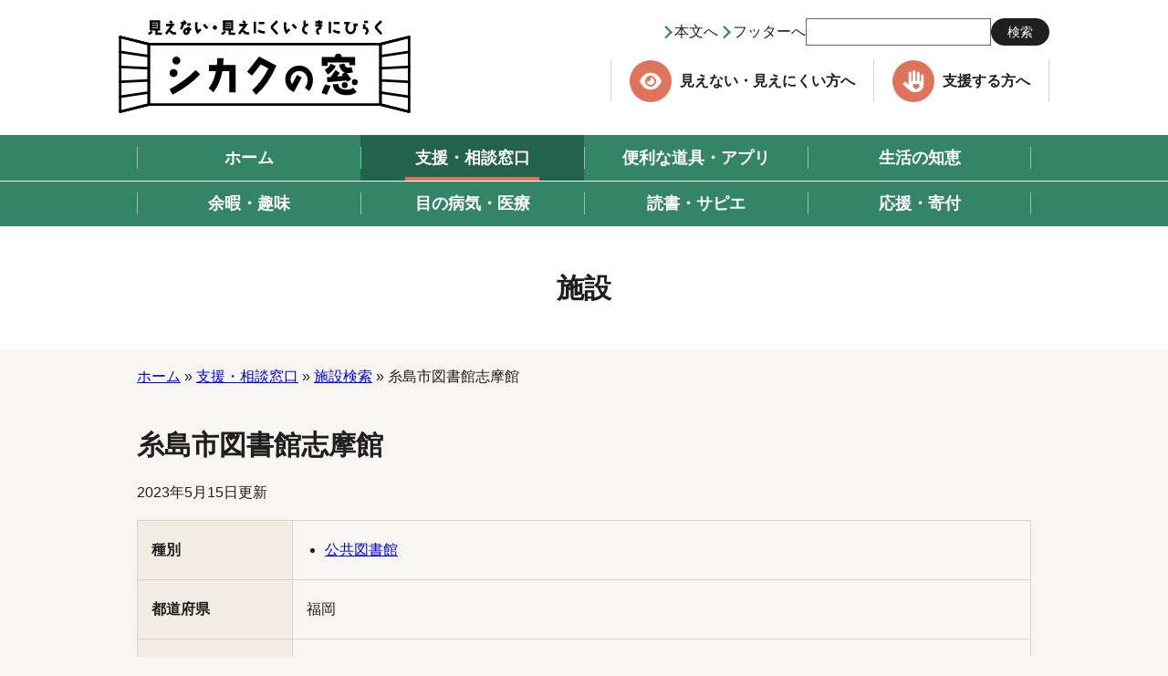

--- FILE ---
content_type: text/html; charset=UTF-8
request_url: https://www.naiiv.net/institution/institution-501/
body_size: 35357
content:
<!DOCTYPE html>
<html lang="ja" class="naiiv">
<head>
	<meta charset="UTF-8">
	<meta name="viewport" content="width=device-width, initial-scale=1">
<link rel="canonical" href="https://www.naiiv.net/institution/institution-501/"><link rel="stylesheet" href="https://www.naiiv.net/wp-content/themes/naiiv/style.css?v=1.0902;"><title>糸島市図書館志摩館 | シカクの窓</title>
<meta name='robots' content='max-image-preview:large' />
<link rel='dns-prefetch' href='//www.googletagmanager.com' />
<link rel="alternate" title="oEmbed (JSON)" type="application/json+oembed" href="https://www.naiiv.net/wp-json/oembed/1.0/embed?url=https%3A%2F%2Fwww.naiiv.net%2Finstitution%2Finstitution-501%2F" />
<link rel="alternate" title="oEmbed (XML)" type="text/xml+oembed" href="https://www.naiiv.net/wp-json/oembed/1.0/embed?url=https%3A%2F%2Fwww.naiiv.net%2Finstitution%2Finstitution-501%2F&#038;format=xml" />
<style id='wp-img-auto-sizes-contain-inline-css' type='text/css'>
img:is([sizes=auto i],[sizes^="auto," i]){contain-intrinsic-size:3000px 1500px}
/*# sourceURL=wp-img-auto-sizes-contain-inline-css */
</style>
<style id='wp-block-library-inline-css' type='text/css'>
:root{--wp-block-synced-color:#7a00df;--wp-block-synced-color--rgb:122,0,223;--wp-bound-block-color:var(--wp-block-synced-color);--wp-editor-canvas-background:#ddd;--wp-admin-theme-color:#007cba;--wp-admin-theme-color--rgb:0,124,186;--wp-admin-theme-color-darker-10:#006ba1;--wp-admin-theme-color-darker-10--rgb:0,107,160.5;--wp-admin-theme-color-darker-20:#005a87;--wp-admin-theme-color-darker-20--rgb:0,90,135;--wp-admin-border-width-focus:2px}@media (min-resolution:192dpi){:root{--wp-admin-border-width-focus:1.5px}}.wp-element-button{cursor:pointer}:root .has-very-light-gray-background-color{background-color:#eee}:root .has-very-dark-gray-background-color{background-color:#313131}:root .has-very-light-gray-color{color:#eee}:root .has-very-dark-gray-color{color:#313131}:root .has-vivid-green-cyan-to-vivid-cyan-blue-gradient-background{background:linear-gradient(135deg,#00d084,#0693e3)}:root .has-purple-crush-gradient-background{background:linear-gradient(135deg,#34e2e4,#4721fb 50%,#ab1dfe)}:root .has-hazy-dawn-gradient-background{background:linear-gradient(135deg,#faaca8,#dad0ec)}:root .has-subdued-olive-gradient-background{background:linear-gradient(135deg,#fafae1,#67a671)}:root .has-atomic-cream-gradient-background{background:linear-gradient(135deg,#fdd79a,#004a59)}:root .has-nightshade-gradient-background{background:linear-gradient(135deg,#330968,#31cdcf)}:root .has-midnight-gradient-background{background:linear-gradient(135deg,#020381,#2874fc)}:root{--wp--preset--font-size--normal:16px;--wp--preset--font-size--huge:42px}.has-regular-font-size{font-size:1em}.has-larger-font-size{font-size:2.625em}.has-normal-font-size{font-size:var(--wp--preset--font-size--normal)}.has-huge-font-size{font-size:var(--wp--preset--font-size--huge)}.has-text-align-center{text-align:center}.has-text-align-left{text-align:left}.has-text-align-right{text-align:right}.has-fit-text{white-space:nowrap!important}#end-resizable-editor-section{display:none}.aligncenter{clear:both}.items-justified-left{justify-content:flex-start}.items-justified-center{justify-content:center}.items-justified-right{justify-content:flex-end}.items-justified-space-between{justify-content:space-between}.screen-reader-text{border:0;clip-path:inset(50%);height:1px;margin:-1px;overflow:hidden;padding:0;position:absolute;width:1px;word-wrap:normal!important}.screen-reader-text:focus{background-color:#ddd;clip-path:none;color:#444;display:block;font-size:1em;height:auto;left:5px;line-height:normal;padding:15px 23px 14px;text-decoration:none;top:5px;width:auto;z-index:100000}html :where(.has-border-color){border-style:solid}html :where([style*=border-top-color]){border-top-style:solid}html :where([style*=border-right-color]){border-right-style:solid}html :where([style*=border-bottom-color]){border-bottom-style:solid}html :where([style*=border-left-color]){border-left-style:solid}html :where([style*=border-width]){border-style:solid}html :where([style*=border-top-width]){border-top-style:solid}html :where([style*=border-right-width]){border-right-style:solid}html :where([style*=border-bottom-width]){border-bottom-style:solid}html :where([style*=border-left-width]){border-left-style:solid}html :where(img[class*=wp-image-]){height:auto;max-width:100%}:where(figure){margin:0 0 1em}html :where(.is-position-sticky){--wp-admin--admin-bar--position-offset:var(--wp-admin--admin-bar--height,0px)}@media screen and (max-width:600px){html :where(.is-position-sticky){--wp-admin--admin-bar--position-offset:0px}}

/*# sourceURL=wp-block-library-inline-css */
</style><style id='global-styles-inline-css' type='text/css'>
:root{--wp--preset--aspect-ratio--square: 1;--wp--preset--aspect-ratio--4-3: 4/3;--wp--preset--aspect-ratio--3-4: 3/4;--wp--preset--aspect-ratio--3-2: 3/2;--wp--preset--aspect-ratio--2-3: 2/3;--wp--preset--aspect-ratio--16-9: 16/9;--wp--preset--aspect-ratio--9-16: 9/16;--wp--preset--color--black: #000000;--wp--preset--color--cyan-bluish-gray: #abb8c3;--wp--preset--color--white: #ffffff;--wp--preset--color--pale-pink: #f78da7;--wp--preset--color--vivid-red: #cf2e2e;--wp--preset--color--luminous-vivid-orange: #ff6900;--wp--preset--color--luminous-vivid-amber: #fcb900;--wp--preset--color--light-green-cyan: #7bdcb5;--wp--preset--color--vivid-green-cyan: #00d084;--wp--preset--color--pale-cyan-blue: #8ed1fc;--wp--preset--color--vivid-cyan-blue: #0693e3;--wp--preset--color--vivid-purple: #9b51e0;--wp--preset--gradient--vivid-cyan-blue-to-vivid-purple: linear-gradient(135deg,rgb(6,147,227) 0%,rgb(155,81,224) 100%);--wp--preset--gradient--light-green-cyan-to-vivid-green-cyan: linear-gradient(135deg,rgb(122,220,180) 0%,rgb(0,208,130) 100%);--wp--preset--gradient--luminous-vivid-amber-to-luminous-vivid-orange: linear-gradient(135deg,rgb(252,185,0) 0%,rgb(255,105,0) 100%);--wp--preset--gradient--luminous-vivid-orange-to-vivid-red: linear-gradient(135deg,rgb(255,105,0) 0%,rgb(207,46,46) 100%);--wp--preset--gradient--very-light-gray-to-cyan-bluish-gray: linear-gradient(135deg,rgb(238,238,238) 0%,rgb(169,184,195) 100%);--wp--preset--gradient--cool-to-warm-spectrum: linear-gradient(135deg,rgb(74,234,220) 0%,rgb(151,120,209) 20%,rgb(207,42,186) 40%,rgb(238,44,130) 60%,rgb(251,105,98) 80%,rgb(254,248,76) 100%);--wp--preset--gradient--blush-light-purple: linear-gradient(135deg,rgb(255,206,236) 0%,rgb(152,150,240) 100%);--wp--preset--gradient--blush-bordeaux: linear-gradient(135deg,rgb(254,205,165) 0%,rgb(254,45,45) 50%,rgb(107,0,62) 100%);--wp--preset--gradient--luminous-dusk: linear-gradient(135deg,rgb(255,203,112) 0%,rgb(199,81,192) 50%,rgb(65,88,208) 100%);--wp--preset--gradient--pale-ocean: linear-gradient(135deg,rgb(255,245,203) 0%,rgb(182,227,212) 50%,rgb(51,167,181) 100%);--wp--preset--gradient--electric-grass: linear-gradient(135deg,rgb(202,248,128) 0%,rgb(113,206,126) 100%);--wp--preset--gradient--midnight: linear-gradient(135deg,rgb(2,3,129) 0%,rgb(40,116,252) 100%);--wp--preset--font-size--small: 13px;--wp--preset--font-size--medium: 20px;--wp--preset--font-size--large: 36px;--wp--preset--font-size--x-large: 42px;--wp--preset--spacing--20: 0.44rem;--wp--preset--spacing--30: 0.67rem;--wp--preset--spacing--40: 1rem;--wp--preset--spacing--50: 1.5rem;--wp--preset--spacing--60: 2.25rem;--wp--preset--spacing--70: 3.38rem;--wp--preset--spacing--80: 5.06rem;--wp--preset--shadow--natural: 6px 6px 9px rgba(0, 0, 0, 0.2);--wp--preset--shadow--deep: 12px 12px 50px rgba(0, 0, 0, 0.4);--wp--preset--shadow--sharp: 6px 6px 0px rgba(0, 0, 0, 0.2);--wp--preset--shadow--outlined: 6px 6px 0px -3px rgb(255, 255, 255), 6px 6px rgb(0, 0, 0);--wp--preset--shadow--crisp: 6px 6px 0px rgb(0, 0, 0);}:where(.is-layout-flex){gap: 0.5em;}:where(.is-layout-grid){gap: 0.5em;}body .is-layout-flex{display: flex;}.is-layout-flex{flex-wrap: wrap;align-items: center;}.is-layout-flex > :is(*, div){margin: 0;}body .is-layout-grid{display: grid;}.is-layout-grid > :is(*, div){margin: 0;}:where(.wp-block-columns.is-layout-flex){gap: 2em;}:where(.wp-block-columns.is-layout-grid){gap: 2em;}:where(.wp-block-post-template.is-layout-flex){gap: 1.25em;}:where(.wp-block-post-template.is-layout-grid){gap: 1.25em;}.has-black-color{color: var(--wp--preset--color--black) !important;}.has-cyan-bluish-gray-color{color: var(--wp--preset--color--cyan-bluish-gray) !important;}.has-white-color{color: var(--wp--preset--color--white) !important;}.has-pale-pink-color{color: var(--wp--preset--color--pale-pink) !important;}.has-vivid-red-color{color: var(--wp--preset--color--vivid-red) !important;}.has-luminous-vivid-orange-color{color: var(--wp--preset--color--luminous-vivid-orange) !important;}.has-luminous-vivid-amber-color{color: var(--wp--preset--color--luminous-vivid-amber) !important;}.has-light-green-cyan-color{color: var(--wp--preset--color--light-green-cyan) !important;}.has-vivid-green-cyan-color{color: var(--wp--preset--color--vivid-green-cyan) !important;}.has-pale-cyan-blue-color{color: var(--wp--preset--color--pale-cyan-blue) !important;}.has-vivid-cyan-blue-color{color: var(--wp--preset--color--vivid-cyan-blue) !important;}.has-vivid-purple-color{color: var(--wp--preset--color--vivid-purple) !important;}.has-black-background-color{background-color: var(--wp--preset--color--black) !important;}.has-cyan-bluish-gray-background-color{background-color: var(--wp--preset--color--cyan-bluish-gray) !important;}.has-white-background-color{background-color: var(--wp--preset--color--white) !important;}.has-pale-pink-background-color{background-color: var(--wp--preset--color--pale-pink) !important;}.has-vivid-red-background-color{background-color: var(--wp--preset--color--vivid-red) !important;}.has-luminous-vivid-orange-background-color{background-color: var(--wp--preset--color--luminous-vivid-orange) !important;}.has-luminous-vivid-amber-background-color{background-color: var(--wp--preset--color--luminous-vivid-amber) !important;}.has-light-green-cyan-background-color{background-color: var(--wp--preset--color--light-green-cyan) !important;}.has-vivid-green-cyan-background-color{background-color: var(--wp--preset--color--vivid-green-cyan) !important;}.has-pale-cyan-blue-background-color{background-color: var(--wp--preset--color--pale-cyan-blue) !important;}.has-vivid-cyan-blue-background-color{background-color: var(--wp--preset--color--vivid-cyan-blue) !important;}.has-vivid-purple-background-color{background-color: var(--wp--preset--color--vivid-purple) !important;}.has-black-border-color{border-color: var(--wp--preset--color--black) !important;}.has-cyan-bluish-gray-border-color{border-color: var(--wp--preset--color--cyan-bluish-gray) !important;}.has-white-border-color{border-color: var(--wp--preset--color--white) !important;}.has-pale-pink-border-color{border-color: var(--wp--preset--color--pale-pink) !important;}.has-vivid-red-border-color{border-color: var(--wp--preset--color--vivid-red) !important;}.has-luminous-vivid-orange-border-color{border-color: var(--wp--preset--color--luminous-vivid-orange) !important;}.has-luminous-vivid-amber-border-color{border-color: var(--wp--preset--color--luminous-vivid-amber) !important;}.has-light-green-cyan-border-color{border-color: var(--wp--preset--color--light-green-cyan) !important;}.has-vivid-green-cyan-border-color{border-color: var(--wp--preset--color--vivid-green-cyan) !important;}.has-pale-cyan-blue-border-color{border-color: var(--wp--preset--color--pale-cyan-blue) !important;}.has-vivid-cyan-blue-border-color{border-color: var(--wp--preset--color--vivid-cyan-blue) !important;}.has-vivid-purple-border-color{border-color: var(--wp--preset--color--vivid-purple) !important;}.has-vivid-cyan-blue-to-vivid-purple-gradient-background{background: var(--wp--preset--gradient--vivid-cyan-blue-to-vivid-purple) !important;}.has-light-green-cyan-to-vivid-green-cyan-gradient-background{background: var(--wp--preset--gradient--light-green-cyan-to-vivid-green-cyan) !important;}.has-luminous-vivid-amber-to-luminous-vivid-orange-gradient-background{background: var(--wp--preset--gradient--luminous-vivid-amber-to-luminous-vivid-orange) !important;}.has-luminous-vivid-orange-to-vivid-red-gradient-background{background: var(--wp--preset--gradient--luminous-vivid-orange-to-vivid-red) !important;}.has-very-light-gray-to-cyan-bluish-gray-gradient-background{background: var(--wp--preset--gradient--very-light-gray-to-cyan-bluish-gray) !important;}.has-cool-to-warm-spectrum-gradient-background{background: var(--wp--preset--gradient--cool-to-warm-spectrum) !important;}.has-blush-light-purple-gradient-background{background: var(--wp--preset--gradient--blush-light-purple) !important;}.has-blush-bordeaux-gradient-background{background: var(--wp--preset--gradient--blush-bordeaux) !important;}.has-luminous-dusk-gradient-background{background: var(--wp--preset--gradient--luminous-dusk) !important;}.has-pale-ocean-gradient-background{background: var(--wp--preset--gradient--pale-ocean) !important;}.has-electric-grass-gradient-background{background: var(--wp--preset--gradient--electric-grass) !important;}.has-midnight-gradient-background{background: var(--wp--preset--gradient--midnight) !important;}.has-small-font-size{font-size: var(--wp--preset--font-size--small) !important;}.has-medium-font-size{font-size: var(--wp--preset--font-size--medium) !important;}.has-large-font-size{font-size: var(--wp--preset--font-size--large) !important;}.has-x-large-font-size{font-size: var(--wp--preset--font-size--x-large) !important;}
/*# sourceURL=global-styles-inline-css */
</style>

<style id='classic-theme-styles-inline-css' type='text/css'>
/*! This file is auto-generated */
.wp-block-button__link{color:#fff;background-color:#32373c;border-radius:9999px;box-shadow:none;text-decoration:none;padding:calc(.667em + 2px) calc(1.333em + 2px);font-size:1.125em}.wp-block-file__button{background:#32373c;color:#fff;text-decoration:none}
/*# sourceURL=/wp-includes/css/classic-themes.min.css */
</style>
<link rel='stylesheet' id='contact-form-7-css' href='https://www.naiiv.net/wp-content/plugins/contact-form-7/includes/css/styles.css?ver=6.1.4' type='text/css' media='all' />
<link rel='stylesheet' id='dashi_css_pagepart-css' href='https://www.naiiv.net/wp-content/plugins/dashi/assets/css/pagepart.css?ver=6.9' type='text/css' media='all' />
<link rel='stylesheet' id='dashi_datetimepicker_css-css' href='https://www.naiiv.net/wp-content/plugins/dashi/assets/css/jquery-ui-timepicker-addon.css?ver=6.9' type='text/css' media='all' />
<link rel='stylesheet' id='dashi_css-css' href='https://www.naiiv.net/wp-content/plugins/dashi/assets/css/css.css?ver=6.9' type='text/css' media='all' />
<link rel='stylesheet' id='tare-layout-css-css' href='https://www.naiiv.net/wp-content/themes/naiiv/css/layout.css?ver=1.0902;' type='text/css' media='all' />
<script src="https://www.naiiv.net/wp-includes/js/jquery/jquery.min.js?ver=3.7.1" id="jquery-core-js"></script>
<script src="https://www.naiiv.net/wp-includes/js/jquery/jquery-migrate.min.js?ver=3.4.1" id="jquery-migrate-js"></script>
<script src="https://www.naiiv.net/wp-content/plugins/dashi/assets/js/pagepart.js?ver=6.9" id="dashi_js_pagepart-js"></script>
<script src="https://www.naiiv.net/wp-content/themes/naiiv/js/common/jquery.inc.js?ver=1.0902;" id="tare-common-jquery-inc-js"></script>
<script src="https://www.naiiv.net/wp-content/themes/naiiv/js/jquery.inc.js?ver=1.0902;" id="tare-jquery-inc-js"></script>

<!-- Site Kit によって追加された Google タグ（gtag.js）スニペット -->
<!-- Google アナリティクス スニペット (Site Kit が追加) -->
<script src="https://www.googletagmanager.com/gtag/js?id=GT-WPDLCRQ" id="google_gtagjs-js" async></script>
<script id="google_gtagjs-js-after">
/* <![CDATA[ */
window.dataLayer = window.dataLayer || [];function gtag(){dataLayer.push(arguments);}
gtag("set","linker",{"domains":["www.naiiv.net"]});
gtag("js", new Date());
gtag("set", "developer_id.dZTNiMT", true);
gtag("config", "GT-WPDLCRQ");
//# sourceURL=google_gtagjs-js-after
/* ]]> */
</script>
<link rel="https://api.w.org/" href="https://www.naiiv.net/wp-json/" /><link rel="alternate" title="JSON" type="application/json" href="https://www.naiiv.net/wp-json/wp/v2/institution/2307" /><link rel="canonical" href="https://www.naiiv.net/institution/institution-501/" />
<link rel='shortlink' href='https://www.naiiv.net/?p=2307' />
<meta name="generator" content="Site Kit by Google 1.170.0" />
<style type="text/css">.grecaptcha-badge { display: none; !important }</style>
	<!-- for IE11 -->
	<script src="https://www.naiiv.net/wp-content/themes/naiiv/js/fitie.js"></script>
	<script>window.MSInputMethodContext && document.documentMode && document.write('<script src="https://www.naiiv.net/wp-content/themes/naiiv/js/ie11CustomProperties.js">');</script>

</head>
<body class="wp-singular institution-template-default single single-institution postid-2307 wp-theme-naiiv">

<!-- #container -->
<div id="container">

<header id="site-header">
	<div class="wrapper col">
	<p id="site_title"><a href="https://www.naiiv.net"><img src="https://www.naiiv.net/wp-content/themes/naiiv/images/logo.svg" alt="見えない・見えにくいときにひらく シカクの窓" width="320" height="102"></a></p>	<div class="util">
		<a href="#CONTENT_AREA" class="mark">本文へ</a>
		<a href="#BANNER_AREA" class="mark">フッターへ</a>

		<div class="pc"><form role="search" method="get" class="search-form" action="https://www.naiiv.net">
	<label>
		<span class="skip">サイト内検索</span>
		<input type="text" role="searchbox" class="search-field" value="" name="s" />
	</label>
	<button type="submit" class="submit search-submit"><span class="icon icon_search" role="presentation" aria-hidden="true"></span>検索</button>
</form>
</div>

		<nav id="target-navigation" class="pc" aria-label="対象者別ナビゲーション">
		<ul id="target-navigation_menu" class="target_navigation menu"><li class="menu-item menu-item-type-post_type menu-item-object-page menu-item-117"><a href="https://www.naiiv.net/for-blindness-and-low-vision/"><span class="label">見えない・見えにくい方へ</span></a></li>
<li class="menu-item menu-item-type-post_type menu-item-object-page menu-item-116"><a href="https://www.naiiv.net/for-supporters/"><span class="label">支援する方へ</span></a></li>
</ul>		</nav>
	</div><!-- /.util -->
</div><!-- /.wrapper -->
	<nav id="global-navigation-nav" aria-label="グローバルナビゲーション">
		<button type="button" class="bttn menu_bttn sp" aria-controls="wrapper_mainmenu" aria-expanded="false">メニューを<span class="txt"><span>開く</span><span>閉じる</span></span></button>
	<div id="wrapper_mainmenu">
	<div class="wrapper">
	<div class="menu-%e3%82%b0%e3%83%ad%e3%83%bc%e3%83%90%e3%83%ab%e3%83%8a%e3%83%93%e3%82%b2%e3%83%bc%e3%82%b7%e3%83%a7%e3%83%b3-container"><ul id="global-navigation" class="menu"><li class="menu-item menu-item-type-custom menu-item-object-custom menu-item-15"><a href="/"><span class="label">ホーム</span></a></li>
<li class="menu-item menu-item-type-post_type_archive menu-item-object-publicsupport menu-item-568"><a href="https://www.naiiv.net/publicsupport/" aria-current="true"><span class="label">支援・相談窓口</span></a></li>
<li class="menu-item menu-item-type-post_type_archive menu-item-object-tool menu-item-569"><a href="https://www.naiiv.net/tool/"><span class="label">便利な道具・アプリ</span></a></li>
<li class="menu-item menu-item-type-post_type_archive menu-item-object-knowledge menu-item-570"><a href="https://www.naiiv.net/knowledge/"><span class="label">生活の知恵</span></a></li>
<li class="menu-item menu-item-type-post_type_archive menu-item-object-hobby menu-item-571"><a href="https://www.naiiv.net/hobby/"><span class="label">余暇・趣味</span></a></li>
<li class="menu-item menu-item-type-post_type_archive menu-item-object-medical menu-item-572"><a href="https://www.naiiv.net/medical/"><span class="label">目の病気・医療</span></a></li>
<li class="menu-item menu-item-type-post_type_archive menu-item-object-reading menu-item-573"><a href="https://www.naiiv.net/reading/"><span class="label">読書・サピエ</span></a></li>
<li class="menu-item menu-item-type-post_type_archive menu-item-object-support menu-item-574"><a href="https://www.naiiv.net/support/"><span class="label">応援・寄付</span></a></li>
</ul></div>	<div class="sp" id="sp-target-navigation">
		<ul id="sp-target-navigation_menu" class="target_navigation menu"><li class="menu-item menu-item-type-post_type menu-item-object-page menu-item-117"><a href="https://www.naiiv.net/for-blindness-and-low-vision/"><span class="label">見えない・見えにくい方へ</span></a></li>
<li class="menu-item menu-item-type-post_type menu-item-object-page menu-item-116"><a href="https://www.naiiv.net/for-supporters/"><span class="label">支援する方へ</span></a></li>
</ul>	</div>
	<div class="sp wrapper"><form role="search" method="get" class="search-form" action="https://www.naiiv.net">
	<label>
		<span class="skip">サイト内検索</span>
		<input type="text" role="searchbox" class="search-field" value="" name="s" />
	</label>
	<button type="submit" class="submit search-submit"><span class="icon icon_search" role="presentation" aria-hidden="true"></span>検索</button>
</form>
</div>

	</div><!-- /.wrapper -->
	</div><!-- /#wrapper_mainmenu -->
	</nav>
</header>


<div id="site-content">
<main id="main">
<a id="CONTENT_AREA" tabindex="-1" class="skip">ここから本文です。</a>
<section id="content">
<div id="page_header"><div class="wrapper"><p class="heading">施設</p></div><!-- /.wrapper --></div><!-- /#page_header --><div class="wrapper">
<p id="breadcrumbs">

<a href="https://www.naiiv.net">ホーム</a>&nbsp;»&nbsp;<a href="https://www.naiiv.net/publicsupport/">支援・相談窓口</a>&nbsp;»&nbsp;<a href="https://www.naiiv.net/publicsupport/institution/">施設検索</a>&nbsp;»&nbsp;糸島市図書館志摩館</p><!--/#breadcrumbs-->
</div><!-- /.wrapper -->
<div class="wrapper">
<h1 id="page_title">糸島市図書館志摩館</h1><p class="date"><time datetime="2023-05-15">2023年5月15日</time>更新</p><table class="tbl"><tr><th>種別</th><td><ul><li><a href="https://www.naiiv.net/institution/?institution_genre=library">公共図書館</a></li></ul></td></tr><tr><th>都道府県</th><td>福岡</td></tr><tr><th>サービス提供地域</th><td>福岡</td></tr><tr><th>郵便番号</th><td>819-1392</td></tr><tr><th>所在地</th><td>福岡県糸島市志摩初30番地</td></tr><tr><th>電話番号</th><td>092-332-2119</td></tr><tr><th>備考</th><td>サービス提供地域は市内</td></tr></table></div><!-- /.wrapper -->
</section><!-- /#content -->
</main><!-- /#main -->
</div><!-- /#site-contents -->

<footer id="site-footer">
	<nav id="contents-navigation" aria-label="コンテンツメニュー" class="bg_dark">
	<div class="wrapper">
	<ul id="footer-global-navigation" class="menu"><li id="menu-item-568" class=" menu-item menu-item-type-post_type_archive menu-item-object-publicsupport menu-item-568 "><h3 class="heading"><a href="https://www.naiiv.net/publicsupport/">支援・相談窓口</a></h3><ul class="child-menu link_list"><li><a href="https://www.naiiv.net/publicsupport/about-rehabilitation/">リハビリテーション訓練</a></li><li><a href="https://www.naiiv.net/publicsupport/about-work/">就労</a></li><li><a href="https://www.naiiv.net/publicsupport/publicsupport-651/">スマートサイト</a></li><li><a href="https://www.naiiv.net/publicsupport/publicsupport-3027/">国や市区町村からのお知らせ</a></li><li><a href="https://www.naiiv.net/publicsupport/institution/">施設検索</a></li></ul><li id="menu-item-569" class=" menu-item menu-item-type-post_type_archive menu-item-object-tool menu-item-569 "><h3 class="heading"><a href="https://www.naiiv.net/tool/">便利な道具・アプリ</a></h3><ul class="child-menu link_list"><li><a href="https://www.naiiv.net/tool_category/for-reading/">読み書きに便利な道具</a></li><li><a href="https://www.naiiv.net/tool_category/for-out/">外出に便利な道具</a></li><li><a href="https://www.naiiv.net/tool_category/for-daily/">身の回りのことに便利な道具</a></li><li><a href="https://www.naiiv.net/tool_category/new/">最新機器の情報</a></li></ul><li id="menu-item-570" class=" menu-item menu-item-type-post_type_archive menu-item-object-knowledge menu-item-570 "><h3 class="heading"><a href="https://www.naiiv.net/knowledge/">生活の知恵</a></h3><ul class="child-menu link_list"><li><a href="https://www.naiiv.net/knowledge/knowledge-3043/">身体障害者手帳の入手</a></li><li><a href="https://www.naiiv.net/knowledge/public-service/">年金・税金</a></li><li><a href="https://www.naiiv.net/knowledge/how-to-get-tools/">便利な道具の入手方法</a></li><li><a href="https://www.naiiv.net/knowledge/rehabilitation-for-visual-impairment/">視覚障害を補う工夫</a></li><li><a href="https://www.naiiv.net/knowledge/disaster-preparedness/">災害への準備と対応</a></li><li><a href="https://www.naiiv.net/knowledge/knowledge-624/">ライフステージ</a></li></ul><li id="menu-item-571" class=" menu-item menu-item-type-post_type_archive menu-item-object-hobby menu-item-571 "><h3 class="heading"><a href="https://www.naiiv.net/hobby/">余暇・趣味</a></h3><ul class="child-menu link_list"><li><a href="https://www.naiiv.net/hobby_category/sport/">スポーツ</a></li><li><a href="https://www.naiiv.net/hobby_category/game/">ゲーム</a></li><li><a href="https://www.naiiv.net/hobby_category/creation/">創作</a></li><li><a href="https://www.naiiv.net/hobby_category/travel/">旅行・観光施設・イベント</a></li><li><a href="https://www.naiiv.net/hobby_category/music-art/">音楽・芸術・芸能</a></li><li><a href="https://www.naiiv.net/hobby_category/etc/">その他</a></li></ul><li id="menu-item-572" class=" menu-item menu-item-type-post_type_archive menu-item-object-medical menu-item-572 "><h3 class="heading"><a href="https://www.naiiv.net/medical/">目の病気・医療</a></h3><ul class="child-menu link_list"><li><a href="https://www.naiiv.net/medical/about-eye-diseases/">目の病気について</a></li><li><a href="https://www.naiiv.net/medical/medical-care/">医療</a></li><li><a href="https://www.naiiv.net/medical/sight/">様々な見え方</a></li></ul><li id="menu-item-573" class=" menu-item menu-item-type-post_type_archive menu-item-object-reading menu-item-573 "><h3 class="heading"><a href="https://www.naiiv.net/reading/">読書・サピエ</a></h3><ul class="child-menu link_list"><li><a href="https://www.naiiv.net/reading/barrier-free/">読書バリアフリー法</a></li><li><a href="https://www.naiiv.net/reading/about-sapie/">「サピエ」のご紹介</a></li><li><a href="https://www.naiiv.net/reading/application-for-using-sapie/">サピエの利用申し込み</a></li><li><a href="https://www.naiiv.net/reading/how-to-find-books-in-sapie/">サピエでの本の探し方</a></li><li><a href="https://www.naiiv.net/reading/equipment-for-using-sapie/">サピエを利用するための機器</a></li><li><a href="https://www.naiiv.net/reading/reading-2496/">公共図書館・学校図書館の皆様へ</a></li><li><a href="https://www.naiiv.net/reading/books-and-magazines-available-on-the-internet/">インターネットで聞くことができる本や雑誌</a></li><li><a href="https://www.naiiv.net/reading/daikatsuji/">大活字本</a></li></ul><li id="menu-item-574" class=" menu-item menu-item-type-post_type_archive menu-item-object-support menu-item-574 "><h3 class="heading"><a href="https://www.naiiv.net/support/">応援・寄付</a></h3><ul class="child-menu link_list"><li><a href="https://www.naiiv.net/support/if-you-see-a-visually-impaired-person/">街で視覚障害者を見かけたら？</a></li><li><a href="https://www.naiiv.net/support/volunteer/">ボランティアをしたい</a></li><li><a href="https://www.naiiv.net/support/visually-impaired-support-jobs/">視覚障害者を支援する仕事</a></li><li><a href="https://www.naiiv.net/support/donation/">寄付</a></li></ul></ul>	</div>
	</nav>

	<div class="wrapper">
		<div class="banner" id="BANNER_AREA">
			<div class="dashi_pagepart_wrapper"><p><a href="https://www.naiiv.net/zensijokyo/"><img loading="lazy" decoding="async" class="alignnone wp-image-608 size-full" src="https://www.naiiv.net/wp-content/uploads/2023/01/bn_naiiv.png" alt="全視情協（全国視覚障害者情報提供施設協会）" width="385" height="110" /></a> <a href="https://www.sapie.or.jp/cgi-bin/CN1WWW"><img loading="lazy" decoding="async" class="alignnone size-full wp-image-609" src="https://www.naiiv.net/wp-content/uploads/2023/01/bn_sapie.png" alt="サピエ" width="385" height="110" /></a></p>
</div>		</div>
	</div><!-- /.wrapper -->

	<div class="bg_dark">
		<div class="wrapper">
			<h2 class="heading logo">
				<span class="small normal_font">見えない・見えにくいときにひらく</span>
				<img src="https://www.naiiv.net/wp-content/themes/naiiv/images/logo_notext.svg" alt="シカクの窓" width="246" height="65">			</h2>

			<div class="dashi_pagepart_wrapper"><p style="margin-top: 25px; margin-bottom: 0;"><strong>特定非営利活動法人　全国視覚障害者情報提供施設協会　事務局</strong><br />
〒550-0002　大阪市西区江戸堀1-10-11　マルイト江戸堀501号<br />
TEL: 06-6441-1068　FAX: 06-6441-1066<br />
（当サイトはリンクフリーです）</p>
</div>		</div><!-- /.wrapper -->

		<nav id="footer-navigation" aria-label="フットメニュー">
		<div class="wrapper">
		<div class="menu-%e3%83%95%e3%83%83%e3%83%88%e3%83%8a%e3%83%93%e3%82%b2%e3%83%bc%e3%82%b7%e3%83%a7%e3%83%b3-container"><ul id="footer-navigation_menu" class="menu"><li class="menu-item menu-item-type-post_type menu-item-object-page menu-item-584"><a href="https://www.naiiv.net/contact-us/">お問い合わせ</a></li>
<li class="menu-item menu-item-type-post_type menu-item-object-page menu-item-583"><a href="https://www.naiiv.net/sitemap/">サイトマップ</a></li>
<li class="menu-item menu-item-type-post_type menu-item-object-page menu-item-582"><a href="https://www.naiiv.net/site-policy/">サイトポリシー</a></li>
<li class="menu-item menu-item-type-post_type menu-item-object-page menu-item-privacy-policy menu-item-585"><a rel="privacy-policy" href="https://www.naiiv.net/privacy-policy/">個人情報保護方針</a></li>
</ul></div>		</div>
		</nav>
	</div>
</footer><!-- /#site-footer -->

</div><!-- /#container -->

<script type="speculationrules">
{"prefetch":[{"source":"document","where":{"and":[{"href_matches":"/*"},{"not":{"href_matches":["/wp-*.php","/wp-admin/*","/wp-content/uploads/*","/wp-content/*","/wp-content/plugins/*","/wp-content/themes/naiiv/*","/*\\?(.+)"]}},{"not":{"selector_matches":"a[rel~=\"nofollow\"]"}},{"not":{"selector_matches":".no-prefetch, .no-prefetch a"}}]},"eagerness":"conservative"}]}
</script>
<script src="https://www.naiiv.net/wp-includes/js/comment-reply.min.js?ver=6.9" id="comment-reply-js" async="async" data-wp-strategy="async" fetchpriority="low"></script>
<script src="https://www.naiiv.net/wp-includes/js/dist/hooks.min.js?ver=dd5603f07f9220ed27f1" id="wp-hooks-js"></script>
<script src="https://www.naiiv.net/wp-includes/js/dist/i18n.min.js?ver=c26c3dc7bed366793375" id="wp-i18n-js"></script>
<script id="wp-i18n-js-after">
/* <![CDATA[ */
wp.i18n.setLocaleData( { 'text direction\u0004ltr': [ 'ltr' ] } );
//# sourceURL=wp-i18n-js-after
/* ]]> */
</script>
<script src="https://www.naiiv.net/wp-content/plugins/contact-form-7/includes/swv/js/index.js?ver=6.1.4" id="swv-js"></script>
<script id="contact-form-7-js-translations">
/* <![CDATA[ */
( function( domain, translations ) {
	var localeData = translations.locale_data[ domain ] || translations.locale_data.messages;
	localeData[""].domain = domain;
	wp.i18n.setLocaleData( localeData, domain );
} )( "contact-form-7", {"translation-revision-date":"2025-11-30 08:12:23+0000","generator":"GlotPress\/4.0.3","domain":"messages","locale_data":{"messages":{"":{"domain":"messages","plural-forms":"nplurals=1; plural=0;","lang":"ja_JP"},"This contact form is placed in the wrong place.":["\u3053\u306e\u30b3\u30f3\u30bf\u30af\u30c8\u30d5\u30a9\u30fc\u30e0\u306f\u9593\u9055\u3063\u305f\u4f4d\u7f6e\u306b\u7f6e\u304b\u308c\u3066\u3044\u307e\u3059\u3002"],"Error:":["\u30a8\u30e9\u30fc:"]}},"comment":{"reference":"includes\/js\/index.js"}} );
//# sourceURL=contact-form-7-js-translations
/* ]]> */
</script>
<script id="contact-form-7-js-before">
/* <![CDATA[ */
var wpcf7 = {
    "api": {
        "root": "https:\/\/www.naiiv.net\/wp-json\/",
        "namespace": "contact-form-7\/v1"
    }
};
//# sourceURL=contact-form-7-js-before
/* ]]> */
</script>
<script src="https://www.naiiv.net/wp-content/plugins/contact-form-7/includes/js/index.js?ver=6.1.4" id="contact-form-7-js"></script>
<script src="https://www.naiiv.net/wp-includes/js/jquery/ui/core.min.js?ver=1.13.3" id="jquery-ui-core-js"></script>
<script src="https://www.naiiv.net/wp-includes/js/jquery/ui/datepicker.min.js?ver=1.13.3" id="jquery-ui-datepicker-js"></script>
<script id="jquery-ui-datepicker-js-after">
/* <![CDATA[ */
jQuery(function(jQuery){jQuery.datepicker.setDefaults({"closeText":"\u9589\u3058\u308b","currentText":"\u4eca\u65e5","monthNames":["1\u6708","2\u6708","3\u6708","4\u6708","5\u6708","6\u6708","7\u6708","8\u6708","9\u6708","10\u6708","11\u6708","12\u6708"],"monthNamesShort":["1\u6708","2\u6708","3\u6708","4\u6708","5\u6708","6\u6708","7\u6708","8\u6708","9\u6708","10\u6708","11\u6708","12\u6708"],"nextText":"\u6b21","prevText":"\u524d","dayNames":["\u65e5\u66dc\u65e5","\u6708\u66dc\u65e5","\u706b\u66dc\u65e5","\u6c34\u66dc\u65e5","\u6728\u66dc\u65e5","\u91d1\u66dc\u65e5","\u571f\u66dc\u65e5"],"dayNamesShort":["\u65e5","\u6708","\u706b","\u6c34","\u6728","\u91d1","\u571f"],"dayNamesMin":["\u65e5","\u6708","\u706b","\u6c34","\u6728","\u91d1","\u571f"],"dateFormat":"yy\u5e74mm\u6708d\u65e5","firstDay":1,"isRTL":false});});
//# sourceURL=jquery-ui-datepicker-js-after
/* ]]> */
</script>
<script src="https://www.naiiv.net/wp-content/plugins/dashi/assets/js/jquery-ui-timepicker-addon.js?ver=1.1" id="dashi_js_timepicker-js"></script>
<script src="https://www.naiiv.net/wp-content/plugins/dashi/assets/js/js.js?ver=1.1" id="dashi_js-js"></script>
<script src="https://www.google.com/recaptcha/api.js?render=6LfK_TYpAAAAAJHwZqL7gECvSblZXSWOLkP8tnVf&amp;ver=3.0" id="google-recaptcha-js"></script>
<script src="https://www.naiiv.net/wp-includes/js/dist/vendor/wp-polyfill.min.js?ver=3.15.0" id="wp-polyfill-js"></script>
<script id="wpcf7-recaptcha-js-before">
/* <![CDATA[ */
var wpcf7_recaptcha = {
    "sitekey": "6LfK_TYpAAAAAJHwZqL7gECvSblZXSWOLkP8tnVf",
    "actions": {
        "homepage": "homepage",
        "contactform": "contactform"
    }
};
//# sourceURL=wpcf7-recaptcha-js-before
/* ]]> */
</script>
<script src="https://www.naiiv.net/wp-content/plugins/contact-form-7/modules/recaptcha/index.js?ver=6.1.4" id="wpcf7-recaptcha-js"></script>

</body>
</html>


--- FILE ---
content_type: text/html; charset=utf-8
request_url: https://www.google.com/recaptcha/api2/anchor?ar=1&k=6LfK_TYpAAAAAJHwZqL7gECvSblZXSWOLkP8tnVf&co=aHR0cHM6Ly93d3cubmFpaXYubmV0OjQ0Mw..&hl=en&v=PoyoqOPhxBO7pBk68S4YbpHZ&size=invisible&anchor-ms=20000&execute-ms=30000&cb=h5vxm98gm58s
body_size: 48719
content:
<!DOCTYPE HTML><html dir="ltr" lang="en"><head><meta http-equiv="Content-Type" content="text/html; charset=UTF-8">
<meta http-equiv="X-UA-Compatible" content="IE=edge">
<title>reCAPTCHA</title>
<style type="text/css">
/* cyrillic-ext */
@font-face {
  font-family: 'Roboto';
  font-style: normal;
  font-weight: 400;
  font-stretch: 100%;
  src: url(//fonts.gstatic.com/s/roboto/v48/KFO7CnqEu92Fr1ME7kSn66aGLdTylUAMa3GUBHMdazTgWw.woff2) format('woff2');
  unicode-range: U+0460-052F, U+1C80-1C8A, U+20B4, U+2DE0-2DFF, U+A640-A69F, U+FE2E-FE2F;
}
/* cyrillic */
@font-face {
  font-family: 'Roboto';
  font-style: normal;
  font-weight: 400;
  font-stretch: 100%;
  src: url(//fonts.gstatic.com/s/roboto/v48/KFO7CnqEu92Fr1ME7kSn66aGLdTylUAMa3iUBHMdazTgWw.woff2) format('woff2');
  unicode-range: U+0301, U+0400-045F, U+0490-0491, U+04B0-04B1, U+2116;
}
/* greek-ext */
@font-face {
  font-family: 'Roboto';
  font-style: normal;
  font-weight: 400;
  font-stretch: 100%;
  src: url(//fonts.gstatic.com/s/roboto/v48/KFO7CnqEu92Fr1ME7kSn66aGLdTylUAMa3CUBHMdazTgWw.woff2) format('woff2');
  unicode-range: U+1F00-1FFF;
}
/* greek */
@font-face {
  font-family: 'Roboto';
  font-style: normal;
  font-weight: 400;
  font-stretch: 100%;
  src: url(//fonts.gstatic.com/s/roboto/v48/KFO7CnqEu92Fr1ME7kSn66aGLdTylUAMa3-UBHMdazTgWw.woff2) format('woff2');
  unicode-range: U+0370-0377, U+037A-037F, U+0384-038A, U+038C, U+038E-03A1, U+03A3-03FF;
}
/* math */
@font-face {
  font-family: 'Roboto';
  font-style: normal;
  font-weight: 400;
  font-stretch: 100%;
  src: url(//fonts.gstatic.com/s/roboto/v48/KFO7CnqEu92Fr1ME7kSn66aGLdTylUAMawCUBHMdazTgWw.woff2) format('woff2');
  unicode-range: U+0302-0303, U+0305, U+0307-0308, U+0310, U+0312, U+0315, U+031A, U+0326-0327, U+032C, U+032F-0330, U+0332-0333, U+0338, U+033A, U+0346, U+034D, U+0391-03A1, U+03A3-03A9, U+03B1-03C9, U+03D1, U+03D5-03D6, U+03F0-03F1, U+03F4-03F5, U+2016-2017, U+2034-2038, U+203C, U+2040, U+2043, U+2047, U+2050, U+2057, U+205F, U+2070-2071, U+2074-208E, U+2090-209C, U+20D0-20DC, U+20E1, U+20E5-20EF, U+2100-2112, U+2114-2115, U+2117-2121, U+2123-214F, U+2190, U+2192, U+2194-21AE, U+21B0-21E5, U+21F1-21F2, U+21F4-2211, U+2213-2214, U+2216-22FF, U+2308-230B, U+2310, U+2319, U+231C-2321, U+2336-237A, U+237C, U+2395, U+239B-23B7, U+23D0, U+23DC-23E1, U+2474-2475, U+25AF, U+25B3, U+25B7, U+25BD, U+25C1, U+25CA, U+25CC, U+25FB, U+266D-266F, U+27C0-27FF, U+2900-2AFF, U+2B0E-2B11, U+2B30-2B4C, U+2BFE, U+3030, U+FF5B, U+FF5D, U+1D400-1D7FF, U+1EE00-1EEFF;
}
/* symbols */
@font-face {
  font-family: 'Roboto';
  font-style: normal;
  font-weight: 400;
  font-stretch: 100%;
  src: url(//fonts.gstatic.com/s/roboto/v48/KFO7CnqEu92Fr1ME7kSn66aGLdTylUAMaxKUBHMdazTgWw.woff2) format('woff2');
  unicode-range: U+0001-000C, U+000E-001F, U+007F-009F, U+20DD-20E0, U+20E2-20E4, U+2150-218F, U+2190, U+2192, U+2194-2199, U+21AF, U+21E6-21F0, U+21F3, U+2218-2219, U+2299, U+22C4-22C6, U+2300-243F, U+2440-244A, U+2460-24FF, U+25A0-27BF, U+2800-28FF, U+2921-2922, U+2981, U+29BF, U+29EB, U+2B00-2BFF, U+4DC0-4DFF, U+FFF9-FFFB, U+10140-1018E, U+10190-1019C, U+101A0, U+101D0-101FD, U+102E0-102FB, U+10E60-10E7E, U+1D2C0-1D2D3, U+1D2E0-1D37F, U+1F000-1F0FF, U+1F100-1F1AD, U+1F1E6-1F1FF, U+1F30D-1F30F, U+1F315, U+1F31C, U+1F31E, U+1F320-1F32C, U+1F336, U+1F378, U+1F37D, U+1F382, U+1F393-1F39F, U+1F3A7-1F3A8, U+1F3AC-1F3AF, U+1F3C2, U+1F3C4-1F3C6, U+1F3CA-1F3CE, U+1F3D4-1F3E0, U+1F3ED, U+1F3F1-1F3F3, U+1F3F5-1F3F7, U+1F408, U+1F415, U+1F41F, U+1F426, U+1F43F, U+1F441-1F442, U+1F444, U+1F446-1F449, U+1F44C-1F44E, U+1F453, U+1F46A, U+1F47D, U+1F4A3, U+1F4B0, U+1F4B3, U+1F4B9, U+1F4BB, U+1F4BF, U+1F4C8-1F4CB, U+1F4D6, U+1F4DA, U+1F4DF, U+1F4E3-1F4E6, U+1F4EA-1F4ED, U+1F4F7, U+1F4F9-1F4FB, U+1F4FD-1F4FE, U+1F503, U+1F507-1F50B, U+1F50D, U+1F512-1F513, U+1F53E-1F54A, U+1F54F-1F5FA, U+1F610, U+1F650-1F67F, U+1F687, U+1F68D, U+1F691, U+1F694, U+1F698, U+1F6AD, U+1F6B2, U+1F6B9-1F6BA, U+1F6BC, U+1F6C6-1F6CF, U+1F6D3-1F6D7, U+1F6E0-1F6EA, U+1F6F0-1F6F3, U+1F6F7-1F6FC, U+1F700-1F7FF, U+1F800-1F80B, U+1F810-1F847, U+1F850-1F859, U+1F860-1F887, U+1F890-1F8AD, U+1F8B0-1F8BB, U+1F8C0-1F8C1, U+1F900-1F90B, U+1F93B, U+1F946, U+1F984, U+1F996, U+1F9E9, U+1FA00-1FA6F, U+1FA70-1FA7C, U+1FA80-1FA89, U+1FA8F-1FAC6, U+1FACE-1FADC, U+1FADF-1FAE9, U+1FAF0-1FAF8, U+1FB00-1FBFF;
}
/* vietnamese */
@font-face {
  font-family: 'Roboto';
  font-style: normal;
  font-weight: 400;
  font-stretch: 100%;
  src: url(//fonts.gstatic.com/s/roboto/v48/KFO7CnqEu92Fr1ME7kSn66aGLdTylUAMa3OUBHMdazTgWw.woff2) format('woff2');
  unicode-range: U+0102-0103, U+0110-0111, U+0128-0129, U+0168-0169, U+01A0-01A1, U+01AF-01B0, U+0300-0301, U+0303-0304, U+0308-0309, U+0323, U+0329, U+1EA0-1EF9, U+20AB;
}
/* latin-ext */
@font-face {
  font-family: 'Roboto';
  font-style: normal;
  font-weight: 400;
  font-stretch: 100%;
  src: url(//fonts.gstatic.com/s/roboto/v48/KFO7CnqEu92Fr1ME7kSn66aGLdTylUAMa3KUBHMdazTgWw.woff2) format('woff2');
  unicode-range: U+0100-02BA, U+02BD-02C5, U+02C7-02CC, U+02CE-02D7, U+02DD-02FF, U+0304, U+0308, U+0329, U+1D00-1DBF, U+1E00-1E9F, U+1EF2-1EFF, U+2020, U+20A0-20AB, U+20AD-20C0, U+2113, U+2C60-2C7F, U+A720-A7FF;
}
/* latin */
@font-face {
  font-family: 'Roboto';
  font-style: normal;
  font-weight: 400;
  font-stretch: 100%;
  src: url(//fonts.gstatic.com/s/roboto/v48/KFO7CnqEu92Fr1ME7kSn66aGLdTylUAMa3yUBHMdazQ.woff2) format('woff2');
  unicode-range: U+0000-00FF, U+0131, U+0152-0153, U+02BB-02BC, U+02C6, U+02DA, U+02DC, U+0304, U+0308, U+0329, U+2000-206F, U+20AC, U+2122, U+2191, U+2193, U+2212, U+2215, U+FEFF, U+FFFD;
}
/* cyrillic-ext */
@font-face {
  font-family: 'Roboto';
  font-style: normal;
  font-weight: 500;
  font-stretch: 100%;
  src: url(//fonts.gstatic.com/s/roboto/v48/KFO7CnqEu92Fr1ME7kSn66aGLdTylUAMa3GUBHMdazTgWw.woff2) format('woff2');
  unicode-range: U+0460-052F, U+1C80-1C8A, U+20B4, U+2DE0-2DFF, U+A640-A69F, U+FE2E-FE2F;
}
/* cyrillic */
@font-face {
  font-family: 'Roboto';
  font-style: normal;
  font-weight: 500;
  font-stretch: 100%;
  src: url(//fonts.gstatic.com/s/roboto/v48/KFO7CnqEu92Fr1ME7kSn66aGLdTylUAMa3iUBHMdazTgWw.woff2) format('woff2');
  unicode-range: U+0301, U+0400-045F, U+0490-0491, U+04B0-04B1, U+2116;
}
/* greek-ext */
@font-face {
  font-family: 'Roboto';
  font-style: normal;
  font-weight: 500;
  font-stretch: 100%;
  src: url(//fonts.gstatic.com/s/roboto/v48/KFO7CnqEu92Fr1ME7kSn66aGLdTylUAMa3CUBHMdazTgWw.woff2) format('woff2');
  unicode-range: U+1F00-1FFF;
}
/* greek */
@font-face {
  font-family: 'Roboto';
  font-style: normal;
  font-weight: 500;
  font-stretch: 100%;
  src: url(//fonts.gstatic.com/s/roboto/v48/KFO7CnqEu92Fr1ME7kSn66aGLdTylUAMa3-UBHMdazTgWw.woff2) format('woff2');
  unicode-range: U+0370-0377, U+037A-037F, U+0384-038A, U+038C, U+038E-03A1, U+03A3-03FF;
}
/* math */
@font-face {
  font-family: 'Roboto';
  font-style: normal;
  font-weight: 500;
  font-stretch: 100%;
  src: url(//fonts.gstatic.com/s/roboto/v48/KFO7CnqEu92Fr1ME7kSn66aGLdTylUAMawCUBHMdazTgWw.woff2) format('woff2');
  unicode-range: U+0302-0303, U+0305, U+0307-0308, U+0310, U+0312, U+0315, U+031A, U+0326-0327, U+032C, U+032F-0330, U+0332-0333, U+0338, U+033A, U+0346, U+034D, U+0391-03A1, U+03A3-03A9, U+03B1-03C9, U+03D1, U+03D5-03D6, U+03F0-03F1, U+03F4-03F5, U+2016-2017, U+2034-2038, U+203C, U+2040, U+2043, U+2047, U+2050, U+2057, U+205F, U+2070-2071, U+2074-208E, U+2090-209C, U+20D0-20DC, U+20E1, U+20E5-20EF, U+2100-2112, U+2114-2115, U+2117-2121, U+2123-214F, U+2190, U+2192, U+2194-21AE, U+21B0-21E5, U+21F1-21F2, U+21F4-2211, U+2213-2214, U+2216-22FF, U+2308-230B, U+2310, U+2319, U+231C-2321, U+2336-237A, U+237C, U+2395, U+239B-23B7, U+23D0, U+23DC-23E1, U+2474-2475, U+25AF, U+25B3, U+25B7, U+25BD, U+25C1, U+25CA, U+25CC, U+25FB, U+266D-266F, U+27C0-27FF, U+2900-2AFF, U+2B0E-2B11, U+2B30-2B4C, U+2BFE, U+3030, U+FF5B, U+FF5D, U+1D400-1D7FF, U+1EE00-1EEFF;
}
/* symbols */
@font-face {
  font-family: 'Roboto';
  font-style: normal;
  font-weight: 500;
  font-stretch: 100%;
  src: url(//fonts.gstatic.com/s/roboto/v48/KFO7CnqEu92Fr1ME7kSn66aGLdTylUAMaxKUBHMdazTgWw.woff2) format('woff2');
  unicode-range: U+0001-000C, U+000E-001F, U+007F-009F, U+20DD-20E0, U+20E2-20E4, U+2150-218F, U+2190, U+2192, U+2194-2199, U+21AF, U+21E6-21F0, U+21F3, U+2218-2219, U+2299, U+22C4-22C6, U+2300-243F, U+2440-244A, U+2460-24FF, U+25A0-27BF, U+2800-28FF, U+2921-2922, U+2981, U+29BF, U+29EB, U+2B00-2BFF, U+4DC0-4DFF, U+FFF9-FFFB, U+10140-1018E, U+10190-1019C, U+101A0, U+101D0-101FD, U+102E0-102FB, U+10E60-10E7E, U+1D2C0-1D2D3, U+1D2E0-1D37F, U+1F000-1F0FF, U+1F100-1F1AD, U+1F1E6-1F1FF, U+1F30D-1F30F, U+1F315, U+1F31C, U+1F31E, U+1F320-1F32C, U+1F336, U+1F378, U+1F37D, U+1F382, U+1F393-1F39F, U+1F3A7-1F3A8, U+1F3AC-1F3AF, U+1F3C2, U+1F3C4-1F3C6, U+1F3CA-1F3CE, U+1F3D4-1F3E0, U+1F3ED, U+1F3F1-1F3F3, U+1F3F5-1F3F7, U+1F408, U+1F415, U+1F41F, U+1F426, U+1F43F, U+1F441-1F442, U+1F444, U+1F446-1F449, U+1F44C-1F44E, U+1F453, U+1F46A, U+1F47D, U+1F4A3, U+1F4B0, U+1F4B3, U+1F4B9, U+1F4BB, U+1F4BF, U+1F4C8-1F4CB, U+1F4D6, U+1F4DA, U+1F4DF, U+1F4E3-1F4E6, U+1F4EA-1F4ED, U+1F4F7, U+1F4F9-1F4FB, U+1F4FD-1F4FE, U+1F503, U+1F507-1F50B, U+1F50D, U+1F512-1F513, U+1F53E-1F54A, U+1F54F-1F5FA, U+1F610, U+1F650-1F67F, U+1F687, U+1F68D, U+1F691, U+1F694, U+1F698, U+1F6AD, U+1F6B2, U+1F6B9-1F6BA, U+1F6BC, U+1F6C6-1F6CF, U+1F6D3-1F6D7, U+1F6E0-1F6EA, U+1F6F0-1F6F3, U+1F6F7-1F6FC, U+1F700-1F7FF, U+1F800-1F80B, U+1F810-1F847, U+1F850-1F859, U+1F860-1F887, U+1F890-1F8AD, U+1F8B0-1F8BB, U+1F8C0-1F8C1, U+1F900-1F90B, U+1F93B, U+1F946, U+1F984, U+1F996, U+1F9E9, U+1FA00-1FA6F, U+1FA70-1FA7C, U+1FA80-1FA89, U+1FA8F-1FAC6, U+1FACE-1FADC, U+1FADF-1FAE9, U+1FAF0-1FAF8, U+1FB00-1FBFF;
}
/* vietnamese */
@font-face {
  font-family: 'Roboto';
  font-style: normal;
  font-weight: 500;
  font-stretch: 100%;
  src: url(//fonts.gstatic.com/s/roboto/v48/KFO7CnqEu92Fr1ME7kSn66aGLdTylUAMa3OUBHMdazTgWw.woff2) format('woff2');
  unicode-range: U+0102-0103, U+0110-0111, U+0128-0129, U+0168-0169, U+01A0-01A1, U+01AF-01B0, U+0300-0301, U+0303-0304, U+0308-0309, U+0323, U+0329, U+1EA0-1EF9, U+20AB;
}
/* latin-ext */
@font-face {
  font-family: 'Roboto';
  font-style: normal;
  font-weight: 500;
  font-stretch: 100%;
  src: url(//fonts.gstatic.com/s/roboto/v48/KFO7CnqEu92Fr1ME7kSn66aGLdTylUAMa3KUBHMdazTgWw.woff2) format('woff2');
  unicode-range: U+0100-02BA, U+02BD-02C5, U+02C7-02CC, U+02CE-02D7, U+02DD-02FF, U+0304, U+0308, U+0329, U+1D00-1DBF, U+1E00-1E9F, U+1EF2-1EFF, U+2020, U+20A0-20AB, U+20AD-20C0, U+2113, U+2C60-2C7F, U+A720-A7FF;
}
/* latin */
@font-face {
  font-family: 'Roboto';
  font-style: normal;
  font-weight: 500;
  font-stretch: 100%;
  src: url(//fonts.gstatic.com/s/roboto/v48/KFO7CnqEu92Fr1ME7kSn66aGLdTylUAMa3yUBHMdazQ.woff2) format('woff2');
  unicode-range: U+0000-00FF, U+0131, U+0152-0153, U+02BB-02BC, U+02C6, U+02DA, U+02DC, U+0304, U+0308, U+0329, U+2000-206F, U+20AC, U+2122, U+2191, U+2193, U+2212, U+2215, U+FEFF, U+FFFD;
}
/* cyrillic-ext */
@font-face {
  font-family: 'Roboto';
  font-style: normal;
  font-weight: 900;
  font-stretch: 100%;
  src: url(//fonts.gstatic.com/s/roboto/v48/KFO7CnqEu92Fr1ME7kSn66aGLdTylUAMa3GUBHMdazTgWw.woff2) format('woff2');
  unicode-range: U+0460-052F, U+1C80-1C8A, U+20B4, U+2DE0-2DFF, U+A640-A69F, U+FE2E-FE2F;
}
/* cyrillic */
@font-face {
  font-family: 'Roboto';
  font-style: normal;
  font-weight: 900;
  font-stretch: 100%;
  src: url(//fonts.gstatic.com/s/roboto/v48/KFO7CnqEu92Fr1ME7kSn66aGLdTylUAMa3iUBHMdazTgWw.woff2) format('woff2');
  unicode-range: U+0301, U+0400-045F, U+0490-0491, U+04B0-04B1, U+2116;
}
/* greek-ext */
@font-face {
  font-family: 'Roboto';
  font-style: normal;
  font-weight: 900;
  font-stretch: 100%;
  src: url(//fonts.gstatic.com/s/roboto/v48/KFO7CnqEu92Fr1ME7kSn66aGLdTylUAMa3CUBHMdazTgWw.woff2) format('woff2');
  unicode-range: U+1F00-1FFF;
}
/* greek */
@font-face {
  font-family: 'Roboto';
  font-style: normal;
  font-weight: 900;
  font-stretch: 100%;
  src: url(//fonts.gstatic.com/s/roboto/v48/KFO7CnqEu92Fr1ME7kSn66aGLdTylUAMa3-UBHMdazTgWw.woff2) format('woff2');
  unicode-range: U+0370-0377, U+037A-037F, U+0384-038A, U+038C, U+038E-03A1, U+03A3-03FF;
}
/* math */
@font-face {
  font-family: 'Roboto';
  font-style: normal;
  font-weight: 900;
  font-stretch: 100%;
  src: url(//fonts.gstatic.com/s/roboto/v48/KFO7CnqEu92Fr1ME7kSn66aGLdTylUAMawCUBHMdazTgWw.woff2) format('woff2');
  unicode-range: U+0302-0303, U+0305, U+0307-0308, U+0310, U+0312, U+0315, U+031A, U+0326-0327, U+032C, U+032F-0330, U+0332-0333, U+0338, U+033A, U+0346, U+034D, U+0391-03A1, U+03A3-03A9, U+03B1-03C9, U+03D1, U+03D5-03D6, U+03F0-03F1, U+03F4-03F5, U+2016-2017, U+2034-2038, U+203C, U+2040, U+2043, U+2047, U+2050, U+2057, U+205F, U+2070-2071, U+2074-208E, U+2090-209C, U+20D0-20DC, U+20E1, U+20E5-20EF, U+2100-2112, U+2114-2115, U+2117-2121, U+2123-214F, U+2190, U+2192, U+2194-21AE, U+21B0-21E5, U+21F1-21F2, U+21F4-2211, U+2213-2214, U+2216-22FF, U+2308-230B, U+2310, U+2319, U+231C-2321, U+2336-237A, U+237C, U+2395, U+239B-23B7, U+23D0, U+23DC-23E1, U+2474-2475, U+25AF, U+25B3, U+25B7, U+25BD, U+25C1, U+25CA, U+25CC, U+25FB, U+266D-266F, U+27C0-27FF, U+2900-2AFF, U+2B0E-2B11, U+2B30-2B4C, U+2BFE, U+3030, U+FF5B, U+FF5D, U+1D400-1D7FF, U+1EE00-1EEFF;
}
/* symbols */
@font-face {
  font-family: 'Roboto';
  font-style: normal;
  font-weight: 900;
  font-stretch: 100%;
  src: url(//fonts.gstatic.com/s/roboto/v48/KFO7CnqEu92Fr1ME7kSn66aGLdTylUAMaxKUBHMdazTgWw.woff2) format('woff2');
  unicode-range: U+0001-000C, U+000E-001F, U+007F-009F, U+20DD-20E0, U+20E2-20E4, U+2150-218F, U+2190, U+2192, U+2194-2199, U+21AF, U+21E6-21F0, U+21F3, U+2218-2219, U+2299, U+22C4-22C6, U+2300-243F, U+2440-244A, U+2460-24FF, U+25A0-27BF, U+2800-28FF, U+2921-2922, U+2981, U+29BF, U+29EB, U+2B00-2BFF, U+4DC0-4DFF, U+FFF9-FFFB, U+10140-1018E, U+10190-1019C, U+101A0, U+101D0-101FD, U+102E0-102FB, U+10E60-10E7E, U+1D2C0-1D2D3, U+1D2E0-1D37F, U+1F000-1F0FF, U+1F100-1F1AD, U+1F1E6-1F1FF, U+1F30D-1F30F, U+1F315, U+1F31C, U+1F31E, U+1F320-1F32C, U+1F336, U+1F378, U+1F37D, U+1F382, U+1F393-1F39F, U+1F3A7-1F3A8, U+1F3AC-1F3AF, U+1F3C2, U+1F3C4-1F3C6, U+1F3CA-1F3CE, U+1F3D4-1F3E0, U+1F3ED, U+1F3F1-1F3F3, U+1F3F5-1F3F7, U+1F408, U+1F415, U+1F41F, U+1F426, U+1F43F, U+1F441-1F442, U+1F444, U+1F446-1F449, U+1F44C-1F44E, U+1F453, U+1F46A, U+1F47D, U+1F4A3, U+1F4B0, U+1F4B3, U+1F4B9, U+1F4BB, U+1F4BF, U+1F4C8-1F4CB, U+1F4D6, U+1F4DA, U+1F4DF, U+1F4E3-1F4E6, U+1F4EA-1F4ED, U+1F4F7, U+1F4F9-1F4FB, U+1F4FD-1F4FE, U+1F503, U+1F507-1F50B, U+1F50D, U+1F512-1F513, U+1F53E-1F54A, U+1F54F-1F5FA, U+1F610, U+1F650-1F67F, U+1F687, U+1F68D, U+1F691, U+1F694, U+1F698, U+1F6AD, U+1F6B2, U+1F6B9-1F6BA, U+1F6BC, U+1F6C6-1F6CF, U+1F6D3-1F6D7, U+1F6E0-1F6EA, U+1F6F0-1F6F3, U+1F6F7-1F6FC, U+1F700-1F7FF, U+1F800-1F80B, U+1F810-1F847, U+1F850-1F859, U+1F860-1F887, U+1F890-1F8AD, U+1F8B0-1F8BB, U+1F8C0-1F8C1, U+1F900-1F90B, U+1F93B, U+1F946, U+1F984, U+1F996, U+1F9E9, U+1FA00-1FA6F, U+1FA70-1FA7C, U+1FA80-1FA89, U+1FA8F-1FAC6, U+1FACE-1FADC, U+1FADF-1FAE9, U+1FAF0-1FAF8, U+1FB00-1FBFF;
}
/* vietnamese */
@font-face {
  font-family: 'Roboto';
  font-style: normal;
  font-weight: 900;
  font-stretch: 100%;
  src: url(//fonts.gstatic.com/s/roboto/v48/KFO7CnqEu92Fr1ME7kSn66aGLdTylUAMa3OUBHMdazTgWw.woff2) format('woff2');
  unicode-range: U+0102-0103, U+0110-0111, U+0128-0129, U+0168-0169, U+01A0-01A1, U+01AF-01B0, U+0300-0301, U+0303-0304, U+0308-0309, U+0323, U+0329, U+1EA0-1EF9, U+20AB;
}
/* latin-ext */
@font-face {
  font-family: 'Roboto';
  font-style: normal;
  font-weight: 900;
  font-stretch: 100%;
  src: url(//fonts.gstatic.com/s/roboto/v48/KFO7CnqEu92Fr1ME7kSn66aGLdTylUAMa3KUBHMdazTgWw.woff2) format('woff2');
  unicode-range: U+0100-02BA, U+02BD-02C5, U+02C7-02CC, U+02CE-02D7, U+02DD-02FF, U+0304, U+0308, U+0329, U+1D00-1DBF, U+1E00-1E9F, U+1EF2-1EFF, U+2020, U+20A0-20AB, U+20AD-20C0, U+2113, U+2C60-2C7F, U+A720-A7FF;
}
/* latin */
@font-face {
  font-family: 'Roboto';
  font-style: normal;
  font-weight: 900;
  font-stretch: 100%;
  src: url(//fonts.gstatic.com/s/roboto/v48/KFO7CnqEu92Fr1ME7kSn66aGLdTylUAMa3yUBHMdazQ.woff2) format('woff2');
  unicode-range: U+0000-00FF, U+0131, U+0152-0153, U+02BB-02BC, U+02C6, U+02DA, U+02DC, U+0304, U+0308, U+0329, U+2000-206F, U+20AC, U+2122, U+2191, U+2193, U+2212, U+2215, U+FEFF, U+FFFD;
}

</style>
<link rel="stylesheet" type="text/css" href="https://www.gstatic.com/recaptcha/releases/PoyoqOPhxBO7pBk68S4YbpHZ/styles__ltr.css">
<script nonce="yz0vqINKR8-1_3dUSsX6UA" type="text/javascript">window['__recaptcha_api'] = 'https://www.google.com/recaptcha/api2/';</script>
<script type="text/javascript" src="https://www.gstatic.com/recaptcha/releases/PoyoqOPhxBO7pBk68S4YbpHZ/recaptcha__en.js" nonce="yz0vqINKR8-1_3dUSsX6UA">
      
    </script></head>
<body><div id="rc-anchor-alert" class="rc-anchor-alert"></div>
<input type="hidden" id="recaptcha-token" value="[base64]">
<script type="text/javascript" nonce="yz0vqINKR8-1_3dUSsX6UA">
      recaptcha.anchor.Main.init("[\x22ainput\x22,[\x22bgdata\x22,\x22\x22,\[base64]/[base64]/[base64]/[base64]/cjw8ejpyPj4+eil9Y2F0Y2gobCl7dGhyb3cgbDt9fSxIPWZ1bmN0aW9uKHcsdCx6KXtpZih3PT0xOTR8fHc9PTIwOCl0LnZbd10/dC52W3ddLmNvbmNhdCh6KTp0LnZbd109b2Yoeix0KTtlbHNle2lmKHQuYkImJnchPTMxNylyZXR1cm47dz09NjZ8fHc9PTEyMnx8dz09NDcwfHx3PT00NHx8dz09NDE2fHx3PT0zOTd8fHc9PTQyMXx8dz09Njh8fHc9PTcwfHx3PT0xODQ/[base64]/[base64]/[base64]/bmV3IGRbVl0oSlswXSk6cD09Mj9uZXcgZFtWXShKWzBdLEpbMV0pOnA9PTM/bmV3IGRbVl0oSlswXSxKWzFdLEpbMl0pOnA9PTQ/[base64]/[base64]/[base64]/[base64]\x22,\[base64]\\u003d\\u003d\x22,\x22w4PDiD93w6DCtiLCmTN7fTXChcOEVEvCmcOpWMOzwqQNwpnCkVBJwoASw7tyw6HCpsOkX3/Ch8Kcw7HDhDvDoMO9w4vDgMKMTsKRw7fDiiopOsOww7xjFkQlwprDizDDkzcJAUDClBnCnnJAPsOiNwEywpgvw6tdwqLCkQfDmijClcOcaH10d8O/aQHDsH08Nk0+wqTDuMOyJyt0ScKpe8KEw4Izw6XDhMOGw7RvPjUZA1RvG8O5a8KtVcOlLQHDn3/DsmzCv1FqGD0fwqFgFEvDkF0cDMKLwrcFU8Ksw5RGwopAw4fCnMKGwrzDlTTDhHfCrzp4w7xswrXDrMOUw4vCsgcXwr3DvGnCq8KYw6AEw7jCpULCixBUfV8uJQfCssKrwqpdwq/DmBLDsMO4wroEw4PDmMKTJcKXEMOTCTTCswI8w6fCk8OHwpHDi8O6HMOpKBoNwrdzIX7Dl8OjwrpIw5zDiErDrHfCgcObUsO9w5Elw7hIVmjCgl/DizFZbxLCi2/DpsKSESTDjVZww7bCg8ODw4vCunVpw5tlEEHCpStHw57DqMOjHMO4RRktCXvCujvCu8Orwo/DkcOnwpnDusOPwoN1w6vCosOwZCQiwpx3woXCp3zDs8OIw5ZyeMOBw7E4LMKOw7tYw4gLPlHDrsKMHsOkXMO3wqfDu8OvwoFucncKw7LDrmhtUnTCpcOTJR9Kwr7Dn8KwwqQLVcOlOGNZE8KtEMOiwqnCqMKLHsKEwqXDk8KsYcKpFsOyTyVrw7QaaD4BTcOyC0R/egLCq8K3w4sOaWRROcKyw4jCjgMfIhRiGcK6w6LCk8O2wqfDv8KuFsOyw7zDrcKLWHTCvMOBw6rCuMKCwpBeX8O8woTCjl/DmyPClMOjw4HDgXvDikgsCXsuw7EUFMOsOsKIw71pw7g7wrzDlMOEw6wgw7/DjEwiw44LTMKfGyvDggdww7hSwpZfVxfDgQomwqAbfsOQwoUiFMOBwq8zw69LYsK4X24UAMKPBMKoQnwww6BPd2XDk8OhMcKvw6vClBLDom3CsMO+w4rDiGREdsOow77CkMOTY8OCwr1jwo/DucOtWsKcZMOrw7LDm8OLOFIRwpkmO8KtI8Oaw6nDlMKAFCZ5bcKKccO8w60iwqrDrMOMJMK8esKgLHXDnsK+wqJKYsKhLSRtHMOGw7lYwowIacOtN8OuwphTwowIw4TDnMOLSzbDgsOZwp0PJwbDnsOiAsOLQU/Cp3nCvMOnYVMtHMKoPMKmHDobRsOLAcOoRcKoJ8OhMRYXJEUxSsOYOxgfQjjDo0ZYw71EWT57XcO9fEnCo1tXw4Rrw7Rmdmpnw7PCjsKwbktMwolcw5hFw5LDqQrDmUvDuMKmaBrCl0LCp8OiL8Kvw6YWcMKYAwPDlMKnw5/DgkvDiWvDt2odwp7Ci0vDp8Ojf8ObaxN/EUjCpMKTwqpAw6R8w59Ew4LDpsKnesKGbsKOwplDLCV2bsOVcFo3wqsoMG0dwqw/wpRGcxoQLwx5wqrDuCDDql7DicOFwp4aw4HCtTDDisOfe2vDpgQBwoHCiBdOTRHCmClnw6jDhG0KwpPDpMO/w67DhS3Cih7CoEp5SBQKw6fCqWk/w57CtMOvwqjDnXMFw7gkOwXCqQ0cwofDi8OHBhTCu8OSTzbChz3CnMOSw6XCuMK3w6jDuMKXYFjCsMKYCjUGC8KywpHDsyA5UnIjR8KvDcKiMFvCjlTCkMOpURvDh8KzLcOwUMKJwr9bF8OIW8OIPTFYPsKAwpdubWTDscOmZMOHM8OkazPDhsKMw6zCmcOoBE/DgxVhw6MFw4jDmcKgw4Zfwrx5w4jCqMOhw6dxw50+w7wzw5rCs8Kwwr3DuyDCpsOVD2TDqErCrxrCtSvCoMOxL8OSEMO6w7zCgsKoMD7ChsOew5IDcH/CicOxT8KIKcOVdcOUTGHCpgbDmSzDnw0UD0YVTEguw4YMw7bDmRbDu8KGelYFCAvDssKyw5saw7xLRRvDu8Oww4zDq8Ouw4XCsxzDvMO/w4YPwoHDi8K2w4tpF3rDrMKwTsOFFcKvbcKnF8OwU8KpaSJfXEfClUPDh8KyV17ClMO6w67CoMK6wqfDpAHCi3kCw6vCpwAxXgHDq2Qpw67CqT3Dmh8KXSnDhh5ZDMK7w6EZKVXCucOdGsO9wofDksKfwrDCqcKYwqshwoZHwrHCjyA0N0QsLsK/w4tVw7Nnwogww6rCn8OCH8KIB8OmVHpODnwSwphYMMKKHMOnD8Opw59vwoALwqzDqk9OD8OBwqfCmsOBwplfwr3Cp1fDiMO4VcK9A2w1c3DCrcOAw5fCrsKMw57CjWXDqVAKw4oTQcKxw6nDvG/Ds8OMcMKDUGHDlMKHXVZgwq3Ds8KqY2DCmBM4wozDkFcAFHVhAk9mwrhBTjFDw5XCswRSUFXDgE/Cp8O5wqRwwqnDuMOoBsKGwqYTwqXCtx5uwojDiHjClxdbw4xmw4FHV8KlbcOxbcKTwox9w5HCpl0lw6rDqBBvw7Iow4xmCcOQw4deYMKAIcO0wrNoAMKjDGTCgwXCisKpw7I1LsOswqrDvVLDgMKZS8OaMMKpwrQFJhlrwpVHwpzCj8OKwqNyw6RQNkE/CTnChMKURsKCw4/CtsKzw5J3wqslG8K9IVXChMK9w5/CicOIwoYLFMK3fQ/CvMKCwrXDg05eEcKQCCrDhEXCl8OZDl4Uw51rOMOzwrrCpnNZHlhTwr/CqFfDn8Kxw53CkSnCv8OsDg3DhlEaw5NUw5jCu0DDjMOdwqrCu8K+Q2ocJcO/[base64]/DgTbCs8OIB0zCg8KLfTnDscO+w4cBcMO5w6DCvGbDm8OHHsKlVsOyw4rDrmfCncKoQMO7w4/DuiJ5w7V4RMOxwpTDmWkBwpIUwrfCqHzDghoEw7jCsGHDviosGMOzITnCgShiGcKCTCgeG8OdD8KCaFTClwnDl8ODXklbw7YEwrAZBMKnw5DCq8KaannCpcO9w5Eow54Awqt+XjTCq8OAwqMXwpzDlCXCuBjCnsO/[base64]/DgMOHbzbDnsOBWltUwr7ChAEqwqIZaihAw67DtMOKw7HDjcKVV8KywpPCv8OZcMOkf8OuMsKVwpYvTMKhHMOAC8OsP2DCsGrCpW7Cv8KSHxPCucKHV3rDmcOYLMKpZ8KZEMO6wrvDjh/Dt8O2wq86KsK/U8OPPhk/UsOOwoLDq8Kmw4ZEwpjDtzPDhcOBLiTCgsKifUI/w5XDm8K4wrU/wrfCljDDhsOyw4FAwpfCncKMK8KFw7tnf01PDi7Di8KzFMORwpLCui3CnsK5w6XCl8OkwpPCkAwMGBLCqifCvXUIJAsfwq02ZsKeF08Lw6DCpgrDrHDChMKhJsOuwrwmesOcwo7CsFXDvioGw4bDucK/fGg2wpPCrkNaecKuLXDDqsORBsOmwo8pwogmwoQ0woTDhg/CmMK3w4Q/w4rCg8KQw4JVXR3ChibCv8Opw51Kw6nCiUzCt8O4w5fClwxYWcKSwqxfw5Aww7dmSV7DoDFXQCLCuMO3wqLCukFowoQfw5gIw7fCu8OfWsK9OTnDvsONw6/[base64]/CiMKMGS3DkDbDoi7Dj8K6ccORwoo8w7zCmlZ6ZyIww49fwrMZasKtIxfDowI/aFTDtMKqwqZIA8O9SsO9w4MjCsKiwq5KCVhAw4HDm8K7Z0bDlMKbw5jCnMKIXXZTw6ByThZMWVrDjCNsBUV0worDqXARTmZcccOTwo3DocKnwpXCuGJhOX3ChcOJJMOFE8Otw5DDvwk4w4tCfHvDrAc2w5fChjgQw5bDki7DrcOGWsKfw6A/w7d9wrskwqBRwp1nw7zCkhY1SMORfsKxLFHCkGPCimR+DztPwpwnwpZKwpJYw4Q1w5HCi8KBDMKKwprCqk93w4wLw4jDgy9ww4gZw5zCjMOfJTrCpz10P8OMwq5nw6ESw6PDsnTDscKzw4gJGF1/wr0uw4dawrgtEiduwpXDsMKkT8OLw73CrCcQwrhnTTdrwpXCpMKcw6xVw43DmhgSw47Drx1ybcOgSMOYw5HDj21kwobDui8dIgTCoyEhw7U3w4LDpBlOwrYTEFLCl8Kjw5rDoSvClsOPwrIARsK9dsOoUUMNwrDDixXCs8K/TTZkXhEMOX7CrTZ7c3gNwqIyVyRPT8ORwp5ywoTCksO5w7TDssO8OzorwrDClMOXE2c7wonDlQc9LMOTXHp+GG7Dt8OMwqrCisOfTsKoHEInw4VzUR/CmsOAW3jCjsOHEMK3U1fCnsK3HgABPMOYc2jCu8OMe8KQwqPCnjlQwpbClWkmJcOFZsOiQwccwrrDjnR/w58GGjQPNmQqNsKVSmYAw601w5nCghc0RzfCsDDCosKNZHwqw4xwwqZeE8OoCWxvw5/DssKGw5Zvw4zDiCfCvcO2KxtmTXA4wokYTMK8w7fDpDg3w6TCoxcEZA3DqMO+w7XCqsKowq04wpTDqjR6wq3CpMOkNsKvwpMdwofDsC7Dp8OIISZuGsKpwr4WSjIVw6UqAGYPPcOLAcOMw7/Dk8O0CxIYADooYMK2w6dfwqJGDDPCjyIBw6vDmkoCw4cjw47Cmx8qX1/[base64]/CcKTVUl2wqBawoZ9PcKUa8OVw7jDjcKZwrzDjzp/[base64]/Dk8O0wpMPwpzDucKuw4VPYElZwqLDksOBwrnCrMKSwoorZsKwworDqMK9FMKmIsOIW0ZZI8OZwpPCqyEww6bDulAUw6V8w6DDlSpAVcKPWMKKbcOJOMO9w7oFDcOEKSHDqsOmasK9w5JZf0DDmMKew5TDoSLDn0cEayhDGnIewo7Dr1/DkivDtcO6KXHDrwLDvUbChwjCqMK8wrwMw5gYfF4dwrLCmVApw4PDqMOZwpvDnFwrw5nDrHMvAUdfw79xRMKpwrHCnl3DmlvCgMOsw6gcwphdRMOCw7/CmAU0w653Ol0+wrF5FwISb08ywr9NS8KCMsK5B3klGsKoTh7DqnvCqAPDqcKww6/[base64]/DtMKGFsOTEVvDv8KFwoxmwpvCocKGw7vCp8OmdsOjUVg0w7okOsKWRsO8fiQ6wrIGCi7Di2A/M3cFw5XCiMKRwqFZwprChcOifDzChjvCrMKkPMOfw6PCjkzCp8OkKsONNMOKZXJhw6wPXsKKEsO/KMKow7jDhHPDusK4wowkesOmYWHDuHp5wrA/Z8OjO3h9RsOVw7VTc1/[base64]/L8KhwrcUNHpcwpY0AsKNVcKpZFBtFC3DrcKLwpbDisKGIsOHwrbCvCxnw6fCvMKHR8Kdw4xwwobDhgBGwp3CrsO7Q8OzAMKIwpDCuMKdPcOCwr1Cw7rDi8KjdSo2wq7CmEdOwplQLUx+wq/[base64]/BsKYw6FtwrnDkTrDgMKpw7bDvcOxI8KdZsOkPB02wqbCkRbCgAzDqGdbwp5Cw6bClcKSw6l+PMOKVMKKw5HDiMKQVMKXwovCuV3Cmn/CoA7ChEAsw65df8OUw4pkUAsbwrvDtV5uXD3DmSHCrcOyMmZ0w5LCnAnDsloMw6RbwqfCkMOswrpBWcKTOcKYRMOhw7xwwqLCmz9NBsKgF8O/w53ClMOxw5LDrcKgeMOzwpDCucOLwpDDtcKPw6lCwpFYV3g+NcKtwoDDnMONMxNpHltFw7F4A2bCgcOBG8KDw4fCsMOqw6nDmcOjE8OTXjPDu8KJKMKUbgvDkcK/[base64]/DuzQPwoszw7Vew6TDhcO7Tj1ETlzDjMKsKXHCj8KDw4LCgkwUw73DiXHDucK9wqrCvmLCvxEcXF4kwqvDkUbCuUt5SsO1wqkHGSLDmxQQDMK/w5rDl3NTwqrCn8OycRnCvWLCtMKIYMOWTz3DgsOLMwMfAkVfdCpxwqPCrwLCrhpxw5XChCTCoGxcC8OBwr/DuF3CgWIRw4/CnsKDBgvCqsOdQMODLQ1gbjTCvS9GwrwZwrfDmwDCrgkpwqfDusKcSMKoCMKCwqzDrsK+w7lwIsORDsKlIlTCjynDgE8aDjzCisOfwol7d24jwrrDsWk0IHvDhVpCB8OuaAppw53CmnLCs2E/wr9FwqNWQDvCksOMWwolLmZsw5LDm0BBwrfDk8OlbwXCkMORw7rCjGLCkGnCrMKLwqXDh8Kpw4QTTsObwr/Co3/ClgXChnzCnyJGwrFFw4rDigvDoUw2JcKiUcKvwr1uw5ZwNyDCkQpswqtkGsKuNh1Vw4cRwqpNwqp6w7fDhsO8wp/[base64]/CgC3DoEwKXUoLMilkW3fCnmzClMODwr7DkMK/FMOywpjDrcO8XX/CiXfDknHDncOQFcOCwonCuMK/w6/[base64]/DkCnCpDEKw6tLwqjCk8KuwpcxccKaw7Byw4xfLjpUw4prOV0Xw6zCtzLDmsOFSsOoHcOxB1s9Qy5Gwo/Ci8Kzwp9sQcOxwowUw7Esw5XChcOxLS9pDl7CmsOFw5nDkEXDqsOSa8OpCMOYAUbCo8KsR8O3HsKHWybDsxM5UX/CrMKAG8KHw6/[base64]/CssO6wqPDr8KpVsOaFSrCg8ObLMKoGQdFQE9dXwHDl0Rtw7nCo1HDgnDCuMOFE8OrbWQqMHzDs8Kzw5sGXiTDmcOiw7bDisO4w58PFsOsw4BTTcKgLMOTacO3w6zDk8KVLnjCnjJSV3gewpgvR8OmdgVdQcOswpzCg8OQwpdhHsOrw5zDrAE6wp3DkMOXw4/Di8KKwrFbw5LClw3DrTHDv8KywoXCv8Oqwr3CrcOKwqnDjsKwVlAyHcKPw50Ywq4nFVTCgmHCn8OAwpbDm8OrD8KcwoLDn8OCBVEOTg8rWcKwTcOfwoTDmGLCjiw8wpLCkMKSwoDDhT3DoFXDqzLCl1DCqk4ww7ggwoUDw4NTwp/DgBgcw5AMw7jCosOKKsKvw5cLa8Kpw4XDsVzCr2t3clRbCcOHZk7CgsO5w4N7XiTDk8KfLsOoBxJ8wrhgQHQ8Ch41w7VKSGMdw74vw5xcE8Oqw7tSVcObwpnCr1Vba8KzwqnCuMODE8OiY8O5VWjDksKKwpEGw4Vxwpl5fMOKw5BZw6nCvsKANsKNMhTCtMK1w4/DnMKHQcOZH8O5w7EKw5gxHUAQwqvDu8O3wqbCtw/Dn8OZwqVww6jDsE7CvkVpA8OWw7LDtR5QMnXDhlIrE8K6IcKkNMKJGU/DsQxQwq7Cu8OMP2DCmkAxU8OUP8KmwokdakfDlhFgwrXCg3B0wqbDiQ47UMK8bMOMEH/CkcOUw73Dtj7Ds2gzCcOYw4bDmMOpFRTDl8KgfsOfwrN9aX7CgHM0w77CsmtOw4A0wrJAwpHDrcKJwpbCsggnwpXDtDxUEMKVID1ge8OlWHZmwoI+w6c4LRbDs3zCl8Oiw71Iw7DDtMO9w4Zbw4lTw6xWw7/ClcOncsOENg9fDQzDjMKRwpcBwqbDl8OBwo8bVxNtfEhqw6BIC8KEw7gkPcK/dg0Hw5vClMOBwoLDqG51wqALwr3CihTDgQBBL8Kow4LCjsKBwrg1N17DrTTDvsOGwqp0woNmw5s0w55hw4g9UFPCizMLJRwMasOJYFXDocK0FEfClzAmMGwxw6UCwpbDoQ1Yw6xXBh/Cqzgww47DjTE0w5bDlkzCnyEFLsOZwrrDk2J1wpjDuXVfw7FjOsK7acKLbcOKJsOfdsONf2Vrw6ZOw6bDg1s8GSQCwpjCgMKzKhdTwrTDg0ASwrE7w7nCtjLCsQHClx/Cg8OLUsK4w5pqw5RPw7AEJMKpwrPCmGNfdcOBXDnDhVrDtMKhaVvDrmRaD0gwS8ONf0gDwoEJw6PDsHBVwr3DjMKzw4fCii8MCcK7wrHDqcOTwrRRwosFCFBqbSDDtBjDuSnDhm/CssKfP8KHwpDDvSTCt3kBw7FrAsKxMUnCtcKbw6TCrsKOL8ODXB9owq9DwoM9w7pMwp4FVsKfCgIKbz59YMObFFjCv8KDw6VGwrXDmjZ7w5wgwqFQwr9IfjFjOgVqHMKqY1DCm1nDucKdQk4pw7DDtcOjwp5GwrDCiR9YRDdtwrzCisOeKsKnbcKWw6Q6S1/[base64]/[base64]/Dt0UUwrBzwoXCp3o+w4/DrUfDgMOvwqnDtsKqPcKhQFNdw4PDpyYFL8KVwpkmwptyw6dXHj0udcK1w5RbGhJ9w5hiwp/DnXwdTcO1YTEFZ3rCv0LCvzZ3wrRXw7DDmsOUPsK+A39/dMOGNsK/wqEHwq88OT/DgHpmL8KaX0LClDDDqcOywrU0VcKrTMOMwodUwrAww7HDhBV7w5IBwo1bV8OqBXADw6nDgMK4AhjCksO9w74nwrptw59CS3rCikLCp3/ClB4sHS1DYsKFNMK6w6gEAgvDssKOwrPCpsKWOwnDhjPDmcKzGcOvZlbCpcO4w4ANw7xgwpDDnjtNwrrDjiDCscKdwoBUNiFlw6oCwrTDocO1XAHDhG3DrsKwYcOgcGVJwq/DuT/CnSQ8ecO8wrFAHcOSQn5ewpMqUsOsUcK1W8O9Vld+wop1wpjDk8O8w6fDocO4w78bwp7Ds8OMa8OpS8OxO2XCkG/DtWPCt1p+wozDscOfwpZcwpfCpcKKKMO4wql1wpnCn8Kiw7TDh8KlwpvDqk/CmyTDh2BLCsKYKsOwZAVNwqkJwpl9woPDgsOcIkjDtlYkOsK8AQ3Dp0cXIsOswp/Ch8OrwrDCjcOBEWnCu8Kkw5Msw43DiULDiDI0wpvDvCkhwqPCmsK3B8K2w4vDlcOBKjQ+woDCjkQUHsOlwr4qasO/[base64]/[base64]/ClMKfw7rDvUbCgHYKw4UtwqIXw4jDgcKxwqPDvcOvZMKOHMOLw79lwpTDscKYwoV/w4TChApHMcOCF8KZY23Cs8OlCHjCq8K3w5EMw60kw6gQG8KQYsOPw4Q8w63Co0nCkMK3w4zCgMOHPxY8wpEsWMKiKcKhXsKKN8O8dTnDtEBEwp/DgcOewoLCj2BdZMOofn0zfsOrw65uwp12a2XDlQoAw5J1w4jDicKmw7cXUcOIworCocOKBzHCksKaw5k8w6JSw78QIsKhw7Buw54uBQDDpjDCrsKbw6QQw5s7w4PCmMKMJMKCYQ/Du8OSAcOmInvDiMKXIhTDnnoHeRHDmivDpg5aT8OdSMKjwqPDtcOnZsK3wqRow6QOVHQBwrckw5LCmsOnfsKJw7QDwq8/EsOEwqLCpcOIwpEKH8Kmw6J2wo/[base64]/CjV/DrmFrw5h/NTXDtMK7wr8CTcO+w48Hw63DpFPCoG92eB3DlcOpO8OmRk/DtkDCtWESw5zCiUJFKcKBw4V5UzLDq8OlwoXDlcOVw7XCqcO6ZcKENcK/d8OJVMOMwpJ0Y8Ktbz5WwpnDpljDjsKWbcOTw74VeMObZcK6wq9Ww7Bnw5jDh8KpB33Dhx/DjBYuwoXCvG3CnMOHasOIwoUZQ8KmJxc6w7Uaa8KfOQQBHl9jwr3DrMKrw6vChSM3c8ONw7VVI2XCrgUbcMOpSMKnwqlBwrVEw6diwpbDl8KZV8OSCsKgw5PDh33Chic8wrHCicO1XcOOVsKkU8OfFcKXMsK0ZMKHOjNwBMOUKi02EnsRw7I5JcO5w7/CgcOOwqTCnmLDujrDnsOtb8K2Pig1wpdlE2l6W8KAw6IFAcK9w7bCssOmOAMgRsK1wpbCvVBSwpbClgnCpA4Vw4RROh0ww7vDlWNvVELCjW92w5fDsnHCvmADw69uSsOfw4nDuTnDrMKLw5YuwovCr25nwq1Tf8OTJcKKSMKpc1/DrAdyJ1AIH8O7JAYZw7fCuGvDhMKmwpjCl8K4URcLw7tZw4d3WHpPw4PCmTPCisKHH0zDtB3Ch0DDnMK/JlYBO3EBwqvCtcOoMcK3wrXCisKFF8KHVsOoZQLCm8OjPnPCvcOvJyUzw7EFZDU1wpN1woMFPsOfwrkQw5TCtsOywoQ3PknCt0pPM3fDtHXCoMKOw4DDv8OrKMOGwpbCtFF1w7BmacKiwphaV37CiMKdd8KAwokRw55/fU5kIcKnw4zCncOSRsK5ecOnw6zCsUcbw4LDosOnPcKPBz7Dp0E0wrPDp8OkwqLDjsKYw4ViFMO1w7saOcOhDF4Ew77DrCoqW0cgOhjCmErDpi1HfiDDrMObw7loacKIKAUXw75qUsK/[base64]/[base64]/CrTQsfArDmnNSD8KLMsOIcCTDgMOLwp0cLcORIDJWw548w5TCg8OiCjrDmBPDgMKMRnUPw7vCl8K3w5XClcOFwqDCsGc0woDCiwLCrcOWF2F/[base64]/wrnDpgIjw7QpFynCkcK+w5zCjsOYWMOOfEnDoMO7UyjDiUfDocK4w5Y1F8KYwp/DnFHCksKkZR8DG8KVasOXw7PDtMKhwp4nwrTDumYFw4PDtcKXw49FFsORXMKzd1LCrcO2JMKBwos3HEAhfsKvw51/wrJlI8KfL8K/w43CqwvCpMKrV8OfdX/DgcOeZ8KacsOHwpAMwr/[base64]/Cu8Krwodmw5BuwoLCqWdcZcKPGVUGwo5Mw6EywozCmiwOQ8Kzw6xXwrPDs8O1w73CvC4pLTHDmsOQwqcGw6/ChQNMdMOcOsKhw7Vdw5wGQE7DhcOewqvDrRAaw5jDmGAMw6jDgW83wqTDoAMHw4JAEg7DrmbDicK5w5HChMK8wpQKw5/Cn8K/CFPCocKIcMKKwppQwpkUw6nClDMJwrgZwqrDszFNw6zDjcOGwqpDGS/DkHATw6rCqUTCl1TCv8OJEsK9WsK9wo3CkcKvwozCssKmJMKIwrHDncOqw6p0w4RkNRt/CDQtcsKaBy/[base64]/wp/DrcOCPnofbiLDksO/wp9BX8K2worDm8O4MMOgZcOpLMKePnDCrcKkwpLDlcODdxIWT2zClGpAwqrCvEjCkcOJLMOSI8K4SU1MPcKpwozDmcOxw7d3PcObZcKBZMOkIMONwqFAwrgvw6DCgEIXwqzCl35/wpHChyh3w4vCkHZZVlV1IMKUw74INMKmDMOFTcOSIcOQRDYpwqAgIBXDjcO7wozDhWXCvXArwqECd8O+CMKswobDjnFtW8Oaw6XCmB90woLCj8OKw6Uzw7jCm8KuVS/[base64]/CmlAhw40bcsOwAyggw61nBWHCicKLw6hIw4l8a1/CqC4ydsOUw71iAcKEMlDCnMO7wpjDiDrChcKcwqhTw6B1VcOnbMONwpDDu8KuYh7CqcO+w7TCpMOkHSfCrWnDmSp+wr0xwqXCv8O/[base64]/ChX0sZsOSMsOGwq/[base64]/b8KFGcOQw4Msw5pnEcKPwozCnMOMI8OtwqRgOAzDjVl7CMKFfxfCkm4Fwr3DlUcvw5gANMKpPhvDugbCssOtWlrCuEAOw4FceMKCKcKOLVIMb0HCiWzCn8KIE0PChF7DvjhqNsKmw7w3w4nCt8KySzZrLUc9PcOuw7rDmMOHw4fDqnlEw5lWc2/CtsOHD1jDpcOLwr0xDMOVwrXCpDILccKPHnvDmC3CmcKYa3Riw7tgXk3Dih9OwqPCiRzCpW5Yw5BVw6bDkSQUK8O6BsKxwq4pwpwQwp4ywpzDnsK/wo/[base64]/DkWRSwolLP01PaFrDhyfCp8KPHwXDvMK8wrMqf8Oswo7DhsKjw7fCoMKiwq/CoDHDhHXDtcO3enrCq8OHcUPDvcOXwqvCrWPDgcKXRC3Cq8KlfsKawonDkCbDiAMHw5AzN3zCssOCFcOkV8O9W8OldsKjw5wlWQXDtDfDh8KxC8Kfw5PDlAjCmk4hw6TCtsOvwpjCtsK5ESTCncK2w44TDijCgMK7InRAEm3DhMK/[base64]/CqcKjwp3Dt8KddsOxZsK8w6XChsK1w5DDoMKsN8OVwoRJwqRoYcOPw4nCrcOxw4/DnMKBw5bDrQ5swpfCsURDFzHCnCTCp0chw7vCicKza8KNwqHDlMK7w4oKG2LCkALCs8KcwpHCrT81wqMGUsOBw7bCu8KMw6/CrMKWKcOnDMOnw7vCiMOhwpLDmEDChh1jw7vDh1LCrhZlwoTCjT5hwrzDvWtSw4fCpUDDrkfDj8KyIMKpH8KlY8Oqw7g3wqvClgvCtsO2wqcBw7gAFjEnwo8GDnF7w4Q4wrBGwq84wofCvsK0TcOEwrDCh8K2AsOaeFdWZsOTdkrDt3XCtA/Cg8KXBMKxEMO8wowww6vCqhHDusO+wqfDvcOmZFt1wrsUwonDi8KVw4MKHm4ce8KBRg7CjMKlRlHDvMKvd8K9UnPDnjEFRMKjw7TCmSjDkcOFYVwxwrsowogYwrxRA2YRwq1pw4fDim8FMMOBYMKwwp5Fa2IEAFDChjwpwpjCpWzDgMKSNh3DosOSNsOhw5PDjsK/CMOcD8OoCn7CncO1HyJYwogld8KgB8OcwrXDszoTPnLDihYWw5VUwrUjZ08XEsKbY8KEw59bw5Euw7AHL8KFwqw+w610GMOIKcKdwrV0w4vDocOJETJkI2rCpMOxwqzDqsOCw6jDnMOCwohtPynDl8K7RsKQw6nCuAwWd8Kdw5AWK0jCtsOjwrLDmQXDucO/Ow3CjhfCg2E0RcOKW1/DkMO4wqhUwr/DqForBUs9BsKvwqE7f8KXw5wWflzCvMKIXkbDjMOEw4lyw4rDn8Kpw5EIZit3w6vClx1kw6ZjcSYgw6LDmMKPw4rDq8KqwqAwwpzCmDMYwpDClsKyNsOEw7lGR8O7GAPCi3/[base64]/CviJtBsKzdUohAsKLDnTCmEPDmkQkwoxDw7DCg8Knw5l2wrHDih9PdRZvwr/CkcOIw4DCnhnDlwHDmsONwoNlw6TDhwp1w7jDvzHCqMK/w4/DtkEJwp0nw5Nnw7nDgHXCrG3ClXnDl8KSJzvCtMK5wo/[base64]/[base64]/DosOuw6rDihVTw4IQw792VEMPw6PDrMKyOUxuV8OTwodBcsKqwozDsSHDlsKxN8K0d8KgY8KGWcKCw7kTwr1Ww4kSw4oAwq0/KiDDpSvCqWhjw4Asw4tXfXnCvMKTwrDCmMKjG0rDrynDtcKbwo/DqSBPw4vCmsKxJcKNG8OtwpTDgTBVwoHCi1TDrcKTw4DCu8KcJsKEYwkbw5bCuUF2woVKwqRAZX1OfXzDl8OIwrlBVmhOw6LCp1HDmz/DkkgJMUxnFg8Wwqttw4nCqMOawoDCn8KvOMO8w5cDwrwSwr4HwqXDqMOswrrDh8KSK8K8ISNicW1xUMOAwptGw7MxwoY/wr/CjTcNY0QJdsK8D8KNelHCh8O+UEphwoPCkcKQwrTCuk3DvWvCosONw47CvcOKwpYpw47Ds8OQw77DqA5nN8KLwqDDqMKgw4YyW8O2w4DCvsOVwo4nFcOeOj/CkX0Xwo7Cn8OBCGvDq35Yw49XVH5fe0zCkcOHZANWw4xkwrMXcjB/T2cSw5jDgMKswr9NwogHaEFff8KECEZ1FcKHw4TCk8KrZMKqYMOSw7rCucKxKsOrIsK5w5E7wrU5w4TCoMKMw7sjwrpmw4PCn8K/[base64]/[base64]/[base64]/F8Kvwp3DtsKHwoxxw4rDjMOMIg/DjxtzbTN+YcOKwrNiwonDllvDtsK4UMO0VsOSawtVwodBbgJoUX5Vw4Fxw73DlcO8KsKEwpXDhXDCiMOYGcOhw5RFw5YIw44saX9xaDXDjzl3ZMKtwrBcNSHDicOtXhtGw71kTMOLE8K3Xywjw41iB8O0w7PCtcOAXBDCi8OJKnM+w48sAiRfRcO+wq/[base64]/CkREAB2LDvH3Dg3sDw5MrV27CncOpw63DlMOHwqBLIMOaLMOMD8KEWcO5wqFgw4YVKcO0w4dBwqPDlnscDMOocMOGPcKGIhPDs8KyGjnCl8O1woTDq3jCnmkIe8OIwpLClwAjczpdwo3CmcOywooLw6Udwo/CnhJyw7PDu8OzwrQiFnHDrsKAI0xUC3TCv8OAw4wcw7F8GMKEU37CvmcQdsKPw5rDuVh9BWMEw57ClB1bw5Etwp/DgWvDm0JWHMKOTEHDmMKowrJtfgrDkALChQliwq7Du8KJV8OJw593w7zCpMKrI3F+O8KWwrXCv8KNa8KIcjzDkRYINMOZwpjDjR1Pw6sqwqILWlHDo8O+RVfDgHpkUcOxw4oDLGzClEzDmsKbw5vDkx/CnsKcw4BVwrrDmSBXKkoVE3Bmw709w4nCikPCjgTDpBNtw5dhdV8kBEXCh8OKa8Kvw6ZTMltndwjCgMKmQwU6ZWF0P8OnCcKOdnB1WQ3DtcO5eMKLCWtHTxtQBgwZworDlTMgDsKxwq7Dsh/CjhB6w6QHwrAcF0kAw73Cr13CikjDncKjw4pGw6sVfcKEw4EqwqbCucKcCk/DlMOXcMK+c8KZw43Dp8OPw6/CuCLCvhEDUhHChyMiW17CuMO/w5IpwpTDjsOjw4nDqiABwpwsHU/DpxMDwpfDpj7DlBxmwrnDqwfDmzfCgMKFw44uL8O/[base64]/wpfCoEzDkMOVw4/DtMOXRlJZRTvCjQHCssKANjfDjhHDqQbDj8OOw7dvwohZw4/CqcKewp3Cq8KyemPDlsKPw6VaAwRpwqImHMOVNsKIKsKkw5JWwpbDhcOywqFKa8Kpw7rDrxl6w4jDi8OKasOpwohxLsKITMKSKcKpdMOJw6/DnmjDhMKaLcKXfRPCqw/[base64]/DuHjCnlLCixjDlh/DscKaYjcRw57Cgm3DhEAFbRLDlcOAMMOlwq3CnsK8O8KTw53DpsO3w4pnYkkkaFIpDys+w5zCl8O4w6LDt0wKZwhdwqDDnCpMfcO/S1lIZsKnLFcuCzfCrcOYw7EXGVPCtWPDl3XDpcOydcOQwr4mZsOnwrXDs3HCr0bCmQXDgcOPCmMTw4B+wqbCsgfDnSdBwoZHJil+WcOPLcK3w57DosK7IFDDtsKmIMOFwrAzFsOUw4Qhw5HDqzU7XcKPKQdic8OSwoo4w5jCmH/[base64]/Dr8Olw5HCmWUlwoUxYMOVw5E5w59WNsKNB8Ohwq8JCFUoAMOEw7FhR8K2w5rChMO8EsKlOsOPwofDqVckJT84w65ZaXLDgwzDrWtkwrLDvklVfcOFw4XDmsOvwrpXw6jCgmtWH8OSV8K/w78Xw7rDsMKEw73CpMKWw57DqMKCYEPCvDpUWcKCIwFyTMOQGsKyw7vDt8K2RlTChnTDg1/Cng9Mw5Zsw4EzfsOAwozDiD0QFEw5w4sgPHxywpTDmRxww7B8woZ/wrxNXsKdOzZswqXDl0vCq8OswpjCk8OAwoNFKTbCgGs/w7LCg8OUwpAswp0fwovDvWPCmXTCmMOmecKRwrAPRjduX8OJbsKScgI1Y2F+RsOPUMOLVcOPw4FiTFhDwo/CksK4SsOoR8K/wpbDq8Kzwp3CsWjDkG0xe8O7XcK4IcOxDsOfDMKPw54ewpZQwonDgMOEfTFQUMKEw4jCsl7Di0FlMcKeQSclNRDDh3E/[base64]/[base64]/Dq2jCp8KyXcKxwqdkwoTCpsOXLU3CtMKsQ2Nuw75hQCTDtWfDlBDDrQXCsHY1w6wow41xw5tiw6w7w7PDpsO2QcKUTsKQw4PCrcO5wpBtSsOqEB7CucOSw5rCkcKnwrQOJ0bCoVnCksOPGCUdw6fDp8KSDC/Cnw/[base64]/DhBfDksOZE8OUw4Fjw6ULw4BEwpB9Q0zDtGo9w5wxScO6w45YHsK3eMOjFhBGwprDkCzCnF/Cr13DkHjCkTzCgQImAnvDnFnDpGd9YsOOwpg1wqx/wqcFwqtFwoJoZsKmdw/DvHEiK8K5w4J1ICxJw7FpKsKEwolww4TClcK9w7gZIcKWwoQYKMOew7zDvsKsw4DCkBhTwoHCgGc0JcKtCsKjGsK8w6Vyw68Sw4tOFwTCqcOKUFHClcKuc2NYw4jCkQIMVnfCpMO0w7xewq92S1dTLsKaw6vDj1/Dr8OqUMKhYMKHLcOdalTCiMOOw6nCqg4pw7bCvMKiw4XDr29Vw7TChsO8wrxCw7A4w6XDuXdBFl3ClMOIXsOfw61TwoDDsQzCsWEFw7Ztw4jDsj3DgjN0MMO+EVLDvcKUHSHCphkaA8KDwo/DqcKUfcKoNEdLw4x2f8KJw67ClcOzw7jCrsKJczg7wqjCqDh3T8K1w6TCmUMTTSHDiMK9wqs4w6nDvXdEB8KxwrzCiR3DiEZTwo7Du8OPw5DCmcOFw71uccOfQlwIecOzTF5rHgA5w6nDsCd/[base64]/DpsOXwrAGwqLDncKtw6vCinpMwoPDsH9lecOEaiRWw6bDocObw4fDrSR1dcOqD8O9w6NxDcObHmkZwqkEY8Opw6J9w6RGw43CskgTw6PDv8KdwonChsOJKVkeGsOuBRzDnW7DmCJxwrTCpcKKwp7DpTDDjMKHDCvDv8KuwpnCmcOlaDrCql7CqFAYwoDDlsK/PMKBXsKFw5tUwrHDgsOqw70Xw77Co8Oew4vCkSDDmlxVSMOUwqc7DkvCo8Kvw6TClsOswpzCp1bCpMORw4TCmRrDgMKzw7PCm8KXw7dsMS5SDcOrwrcCwp5YHcOoGBMJBMKxQVvDtcKKA8K3wpPCtAHCrhlmamV/wo3DsSEbQGXCj8KlPAfDjsOEw5tWKHTCgh/[base64]/Cgh40w5lZBsKAwqLDocKpA8Oiw7LDjMK4wpMvw5d3ZmhvwokTCyTCoWnDsMO2PULCiHvDjRxPGcOowqLDnHAKwpPCvMKxJndbw6jDrsKEU8KINDPDuzjCjRwiwotIJh3CksO3w6I/[base64]/[base64]/DscKuZsKkw7nDp8K/wo3DuMOow4HDuDbClHZdw5rDhVFRSMOlwpwWw4zCr1XCoMKiVcOTwrDDgMO3f8K2wqJiSmHDl8OyTAVTZg5uAUItAVbDusKcUGUgw4t5wp8zYyE0wpLDkMO9aXMrdMKBGRlzfzVWZcOIX8KLLcKMFMOmw6YVw4Rnwo0/wp1hw5odajIzO3clwqFLIEHDrsKRwrI/w5nCi33DphrDrsOGw7bCmWjCnMO/OcKDw7EywpnCi3w6BxA+PsKYFQEfFsO/CMK9OATCrjvDusKCPz1dwo4qw5NewpXDr8OOWFwzRcKrw5HDhGnCpSfCmsOQwofCl0cICiB8wpdCwqTChxzDnkrCpxdEwoDCpVDDq3fCiRLDo8OCw408wr1FDGjDosKywo0bw6M+EcKswrzDrMOswrLDpxVbwp7CjMKNIcOFwq7DtMOaw7Qdw4/CmsKyw64twqXCrcKkw5x8w4LClVESwqnCjMKMw6p/w78Ew7UINcK3ehPDiW/DrcKowqQowo3DrcKpUUPCoMKewqjCnFJWKsKKw4trwqXCgsKiM8KfBjHCvQrCjRjClU8fHMKIRjnCmMO/wotvw4E6RMKxw7PCvBXDs8K8GRrDryUeKsK6LsKYHnjDnBTCjEPCnlJxfMKPwpzDlD9LCThTTDxnXGxIw5F9AlPDpGzDtcK7w53Ct3sUNgDCvgEiIyjDicOHw6h6U8OURGtLwpFIaVR0w4vDksOcw5/[base64]/L13CscOgwr8SV8K9w6rCm8O/[base64]/[base64]/Dr2B0w6jCscOWw7DCtRvCh33DncKzwooYw4wLTBoVw4DCuRLCpMOswoYRw5DCucO2G8OKw64Sw79/woTDvSzDncODCCfDisOIw7zCisKRecO3wr9gwpkBclFkGD1CMH/[base64]/w78CD8Kzw6pnwokWPFBowoMiwpfDusKHw6ptworCtMKSwoB5w5jCulnDhMKVw4/DtGYhSMK2w5TDsw9Iw5h1VMONw5kLW8KeASoqw4Q2VMKqNUkDwqcRw7pPw7B6aWYCGgDDq8KOVxrCg04Ow43DqMOOw4rDk0LCr2/Cj8KDwp4/w5/DjDZxLMOZwqwCw6bCijrDqDbDsMK9w6TDlh3CuMOdwr3DmjLDusOnwrvDjcKRw6LDuwAOcMO/wpkPwr/Ch8KfaTTCkcOlblLDiFDDgzokwpvDvD7DjS3DqcKANR7Cg8Odw6I3YMKOOFEqexTCrWEYwp4AVxXDgB/[base64]/[base64]/[base64]/CkMO/DcK1ZcOBNMKYX8KLIWdmMD5ZQF/[base64]/[base64]/Dv8OeEFt/bTIzwpPDvgnDr1vDm8OCeC0BL8KIHcOqwrJEL8O2w4PCoTHDii3DkzLCoWxBwpUuQllqwrPCjMKeNwfDqcOPwrXCuWZtwoYDw47DvBXDp8KoJMKHworDs8OQw4XCt1nDs8OqwpM1KVLDjcKvw4XDli5/[base64]\x22],null,[\x22conf\x22,null,\x226LfK_TYpAAAAAJHwZqL7gECvSblZXSWOLkP8tnVf\x22,0,null,null,null,1,[21,125,63,73,95,87,41,43,42,83,102,105,109,121],[1017145,217],0,null,null,null,null,0,null,0,null,700,1,null,0,\[base64]/76lBhn6iwkZoQoZnOKMAhk\\u003d\x22,0,0,null,null,1,null,0,0,null,null,null,0],\x22https://www.naiiv.net:443\x22,null,[3,1,1],null,null,null,1,3600,[\x22https://www.google.com/intl/en/policies/privacy/\x22,\x22https://www.google.com/intl/en/policies/terms/\x22],\x22y37g2K2svr2RxI1ECJVeGQ/bqfAdd+M+1Tkv1k4aZzw\\u003d\x22,1,0,null,1,1768677761940,0,0,[99,78],null,[244,131,172,230],\x22RC-rAOn2T7Nj9TMRg\x22,null,null,null,null,null,\x220dAFcWeA6eK-4FaEHWkeQXPBdUk7sUeqQBUuEH4aeFRHNhAuQVoiUGIeebSmD83VsU3s9bQodD-0lV257dv2sjSA_0Y5AhjiAnMA\x22,1768760562258]");
    </script></body></html>

--- FILE ---
content_type: text/css
request_url: https://www.naiiv.net/wp-content/themes/naiiv/style.css?v=1.0902;
body_size: 295
content:
@charset "utf-8";
/*
Theme Name: naiiv
Author: jidaikobo
Description: base theme for WordPress.
License: GNU General Public License v2 or later
Version: 1.0902;
*/

@import url('css/common/base.css?v=1.0902');
@import url('css/common/wp.css');
@import url('css/common/print.css');
/* @import url('css/layout.css'); */
@import url('css/wp.css');
@import url('css/print.css');


--- FILE ---
content_type: text/css
request_url: https://www.naiiv.net/wp-content/themes/naiiv/css/layout.css?ver=1.0902;
body_size: 31031
content:
@charset "utf-8";
/* https://jigsaw.w3.org/css-validator/ */
/* color scheme */
:root {
	--white: #FFFFFF; /* body */
	--black: #1F1F1F; /* text, util_bttn */
	--color_bg: #F8F6F2;
	--color_main: #46A17A; /* maincolor, heading, pageheader, strong, em 変更時、css内で使用しているSVGの色にも注意 */
	--color_main_bg: #348468; /* maincolor で白字がのるもの */
	--color_main_ctrl: var(--color_main_bg); /* maincolor ボタン・リンク等コントール用 */
	--color_main_ctrl_dark: #23624C; /* maincolor ボタン・リンク等コントール用 */
	--color_main_rgb_value: 52, 132, 104;
	--color_main_pale: #D1E8DE; /* header bg, th, cmt */
	--color_sub: #DD745B; /* header bg, th, cmt */
	--color_sub_pale: #FFCEBF; /* header bg, th, cmt */
	--color_neutral: #D4D4D7; /* border */
	--color_neutral_rgb: 212, 212, 215; /* border */
	--color_neutral_pale: #DDD7CA; /* h5 marker */
	--color_neutral_light: #F1EDE5; /* h5 marker */
	--color_neutral_dark: #666666; /* postlist date */
	--color_notice_bg: #F9EDE8; /* .msg */
	--color_dark: #4F4643;
	--color_emergency: #BE3300;
	--color_emergency_pale: #FFE7DF;
	--icon_arrow_size: 50px;
	--icon_arrow: url('data:image/svg+xml;charset=utf8,%3Csvg%20xmlns%3D%22http%3A%2F%2Fwww.w3.org%2F2000%2Fsvg%22%20width%3D%2216%22%20height%3D%2215.556%22%20viewBox%3D%220%200%2016%2015.556%22%3E%3Cpath%20d%3D%22M16.172%2C11%2C10.808%2C5.636l1.414-1.414L20%2C12l-7.778%2C7.778-1.414-1.414L16.172%2C13H4V11Z%22%20transform%3D%22translate(-4%20-4.222)%22%20fill%3D%22%23fff%22%2F%3E%3C%2Fsvg%3E') center center no-repeat;
	--icon_arrow_dark: url('data:image/svg+xml;charset=utf8,%3Csvg%20xmlns%3D%22http%3A%2F%2Fwww.w3.org%2F2000%2Fsvg%22%20width%3D%2216%22%20height%3D%2215.556%22%20viewBox%3D%220%200%2016%2015.556%22%3E%3Cpath%20d%3D%22M16.172%2C11%2C10.808%2C5.636l1.414-1.414L20%2C12l-7.778%2C7.778-1.414-1.414L16.172%2C13H4V11Z%22%20transform%3D%22translate(-4%20-4.222)%22%20fill%3D%22%23fff%22%2F%3E%3C%2Fsvg%3E') center center no-repeat #FFF;
	--icon_arrow_color: url('data:image/svg+xml;charset=utf8,%3Csvg%20xmlns%3D%22http%3A%2F%2Fwww.w3.org%2F2000%2Fsvg%22%20width%3D%2216%22%20height%3D%2215.556%22%20viewBox%3D%220%200%2016%2015.556%22%3E%3Cpath%20d%3D%22M16.172%2C11%2C10.808%2C5.636l1.414-1.414L20%2C12l-7.778%2C7.778-1.414-1.414L16.172%2C13H4V11Z%22%20transform%3D%22translate(-4%20-4.222)%22%20fill%3D%22%234F4643%22%2F%3E%3C%2Fsvg%3E') center center no-repeat #FFF;
	--icon_search: url('data:image/svg+xml;charset=utf8,%3Csvg%20xmlns%3D%22http%3A%2F%2Fwww.w3.org%2F2000%2Fsvg%22%20width%3D%2220%22%20height%3D%2220.002%22%20viewBox%3D%220%200%2020%2020.002%22%3E%3Cpath%20d%3D%22M19.544%2C17.332l-4.676-4.676a8.125%2C8.125%2C0%2C1%2C0-2.21%2C2.213l4.676%2C4.676a1.564%2C1.564%2C0%2C0%2C0%2C2.21-2.213ZM3.091%2C8.125a5%2C5%2C0%2C1%2C1%2C5%2C5A5.006%2C5.006%2C0%2C0%2C1%2C3.091%2C8.125Z%22%20transform%3D%22translate(-0.001%200)%22%20fill%3D%22%23231815%22%2F%3E%3C%2Fsvg%3E');
}

/* body */
html {
	background-color: var(--color_bg);
}
html:not(.naiiv) {
	background-color: #fff;
}
body {
	font-family: sans-serif;
	color: var(--black);
	word-break: break-word;
	-webkit-text-size-adjust: 100%;
	margin: 0;
	line-height: 1.75;
}
a {
	word-break: break-all;
	transition: color .3s, background .3s, opacity .3s;
}
a img {
	transition: opacity .3s;
}
a:hover img {
	opacity: .6;
}

body *,
::before,
::after {
    box-sizing: border-box;
}

h1:empty,
h2:empty,
h3:empty,
h4:empty,
h5:empty,
h6:empty,
p:empty,
a:empty,
li:empty {
	display: none;
}

/* font */
body,
#container .normal_font,
.border_list .title {
	font-family: "Yu Gothic Medium", "游ゴシック Medium", YuGothic, "游ゴシック体", "Hiragino Sans","Hiragino Kaku Gothic ProN", "メイリオ", sans-serif;
	font-weight: normal;
	-webkit-font-smoothing: auto;
}
/* 太字 */
.bold_font,
h1,h2,h3,h4,h5,h6, caption,
strong, b, th, dt,
.heading,
.title,
.tagline,
#heroimage .text,
header .menu a,
main .search-form label,
label {
	font-weight: 600;
/*	-webkit-font-smoothing: antialiased; */
	font-family: "Yu Gothic", YuGothic, "游ゴシック体", "Hiragino Sans","Hiragino Kaku Gothic ProN", "メイリオ", sans-serif;
}



strong {
	color: inherit;
	font-style: normal;
}
em {}

strong strong {
	border-bottom: 3px #aaa double;
}

u {
	text-decoration: none;
	background: linear-gradient(transparent 70%, #EAD67980 0);
	border-bottom: 1px solid #EAD67980;
}

img,
iframe,
figure {
	max-width: 100%;
}

img {
	height: auto;
	border: none;
}

/* bg */
.bg_main {

}
.bg_white {
	background-color: var(--white);
	color: var(--black);
	padding: 20px 0;
}
.bg_dark {
	background-color: var(--color_dark);
	color: var(--white);
	padding: 20px 0;
}
.bg_dark .logo img {
	filter: invert(1);
}

/* wrapper */
.wrapper {
	max-width: 1020px;
	padding: 0 20px;
	margin: 0 auto;
}

/* container */
#container {}

/* header */
#site-header {
	background-color: #FFFFFF;
}
#site-header .col {
	padding: 20px 0;
}
#site_title {
	margin: 2px auto;
	line-height: 1.25;
	max-width: 64%;
	flex-shrink: 0;
}
#site_title img {
	width: 320px;
}
#site-header .util {
	display: flex;
	width: 100%;
	flex-wrap: wrap;
	justify-content: flex-end;
	column-gap: 28px;
}
#site-header .util nav {
	width: 100%;
}
#site-header .target_navigation {
	display: flex;
	align-items: center;
	justify-content: flex-end;
	flex-wrap: wrap;
}
#site-header .target_navigation > * {
	border: 1px solid var(--color_neutral);
	border-width: 0 1px;
	margin-left: -1px;
}
#site-header .target_navigation a {
	display: flex;
	align-items: center;
	padding: 0 20px;
}
#site-header .target_navigation a .label {
	border-bottom: 1px solid transparent;
	transition: border-color .3s;
}
#site-header .target_navigation a:hover .label {
	border-color: #000000;
}
.target_navigation a::before {
	content: '';
	display: flex;
	align-items: center;
	justify-content: center;
	border-radius: 99999px;
	isolation: isolate;
	width: 46px;
	height: 46px;
	margin-right: 9px;
	background: center center no-repeat var(--color_sub);
	background-repeat: no-repeat;
	flex-shrink: 0;
}
.target_navigation a[href$=for\-blindness\-and\-low\-vision\/]::before {
	background-image: url(../images/icon_eye.svg);
}
.target_navigation a[href$=for\-supporters\/]::before {
	background-image: url(../images/icon_hand.svg);
}

/* global-navigation */
#global-navigation-nav {
	background-color: var(--color_main_ctrl);
	color: var(--white);
	position: relative;
	z-index: 0;
}
#global-navigation {
	display: flex;
	align-items: stretch;
	flex-wrap: wrap;
	font-size: 1.125rem;
	line-height: 1.5;
	margin: 0;
}
#global-navigation  > * {
	width: calc( 100% / 4 );
}
#global-navigation > *::after {
	content: '';
	display: block;
	width: 100%;
	border-bottom: 1px solid var(--white);
	position: absolute;
	left: 0;
	z-index: 1;
}
#global-navigation a {
	display: flex;
	width: 100%;
	height: 100%;
	align-items: center;
	justify-content: center;
	position: relative;
	z-index: 0;
	padding: 10px;
	min-height: 50px;
}
#global-navigation a:hover,
#global-navigation a:active,
#global-navigation a[aria-current] {
	background-color: var(--color_main_ctrl_dark);
}
#global-navigation a:hover::after,
#global-navigation a:active::after,
#global-navigation a[aria-current]::after {
	content: '';
	display: block;
	border-bottom: 4px solid var(--color_sub);
	width: 60%;
	margin: 0 auto;
	position: absolute;
	bottom: 0;
	left: 0;
	right: 0;
}
#global-navigation span.label::before,
#global-navigation li:nth-child(4n) span.label::after {
	content: '';
	display: block;
	border-left: 1px solid var(--white);
	height: calc( 1em + 6px );
	position: absolute;
	top: 0;
	bottom: 0;
	margin: auto;
	left: 0;
	opacity: .5;
}
#global-navigation li:nth-child(4n) span.label::after {
	left: auto;
	right: 0;
}


/* breadcrumbs */
.home #breadcrumbs {
	display: none;
}
.home .intro {
	margin-bottom: 60px;
}
.home .intro .dashi_pagepart_wrapper > :first-child{
	margin-top: 0;
}
.intro.col {
	column-gap: 6.123%;
}

/* main_column */
#site-contents {}
#main {
	min-height: calc(20rem + 160px);
}
#page_header {
	background: var(--white);
	display: flex;
	flex-direction: column;
	justify-content: center;
	align-items: center;
	min-height: 135px;
	padding: 20px 0;
}

/* footer */
#site-footer {
	margin-top: 80px;
	text-align: center;
}
#site-footer .heading {
	font-size: 1.25rem;
	margin: 0;
	padding: 0;
}
#contents-navigation {
	padding: 36px 0 46px ;
}
#contents-navigation .wrapper {
	padding: 0;
}
#contents-navigation .menu {
	display: flex;
	flex-wrap: wrap;
	align-items: stretch;
	margin: 0 auto -50px;
	text-align: left;
}
#contents-navigation .menu > * {
	width: 25%;
	margin-bottom: 50px;
	padding: 0 20px;
}
#contents-navigation .menu > * {
	border: 0px solid #707070;
}
#contents-navigation .heading {
	font-size: 1.125rem;
	margin: 0 0 10px;
	text-align: initial;
}
#contents-navigation .child_menu {
	margin: 0;
}

#site-footer .banner p {
	display: flex;
	align-items: center;
	justify-content: center;
	flex-wrap: wrap;
}
#site-footer .banner p:first-of-type {
	margin-top: 50px;
}
#site-footer .banner p:last-of-type {
	margin-bottom: 50px;
}
#site-footer .banner img {
	display: block;
	margin: 10px 25px;
	width: auto;
	max-height: 80px;
	outline: 1px solid var(--color_neutral);
}
#site-footer .heading .small {
	font-size: 1rem;
}
#site-footer .heading img {
	display: block;
	margin: 9px auto;
}
#footer-navigation .menu {
	margin: 14px 0 0;
	display: flex;
	align-items: center;
	flex-wrap: wrap;
	justify-content: center;
}
#footer-navigation .menu > * {
	margin: 10px 20px 0;
	position: relative;
}
#footer-navigation .menu > *:not(:first-child)::before {
	content: '';
	display: block;
	height: 1em;
	border-left: 1px solid var(--white);
	position: absolute;
	left: -20px;
	top: 50%;
	transform: translateY(-50%);
}
#footer-navigation a {
}
/* content */
/* clearfix */
#site-content::after,
#content::after {
    clear: both;
    content: '';
    display: block;
}

/* .heading */
h1, h2, h3, h4, h5, h6 {
	line-height: 1.5;
/*	clear: both; */
}
h1,
#page_header .heading {
	clear: both;
	margin: 0;
	font-size: 1.875rem;
}
#content h1 {
	margin-top: 38px;
}
.archive[class*=term] #content h1 {
	font-size: 1.25rem;
}
h2, h3 {
	position: relative;
	padding-left: 20px;
}
h2::before,
.home h3::before,
h3::before {
	content: '';
	display: block;
	width: 5px;
	background-color: var(--color_main);
	border-radius: 99999px;
	position: absolute;
	left: 0;
	top: 0;
	bottom: 0;
	line-height: 1.43;
}
h3::before {
	background-color: var(--color_neutral_pale);
}
h2,
.home h3 {
	font-size: 1.25rem;
	text-align: inherit;
	margin-top: 60px;
	margin-bottom: 21px;
	padding-top: 5px;
	padding-bottom: 5px;
}
h3,
h4 {
	font-size: 1.125rem;
	margin-top: 36px;
	margin-bottom: 12px;
	text-align: initial;
}
h5, h6 {
	font-size: 1rem;
}
h5 {
	margin-top: 36px;
	margin-bottom: 0;
}
h6 {
	margin: 0;
}
h2 + *:not(div) {
	margin-top: 21px;
}
h3 + *:not(div) {
	margin-top: 13px;
}
h4 + *:not(div) , h5 + *:not(div) {
	margin-top: 12px;
}
.cmt h2,
.cmt h3,
.home .dashi_pagepart_wrapper h2 {
	text-align: initial;
	padding: 0;
}
.cmt h2,
.cmt h3 {
	margin: 0;
	font-size: 1.125rem;
	text-align: initial;
}
.cmt h2::before,
.cmt h3::before,
.home h2::before,
#site-footer .heading::before {
	content: none;
}
.cmt h2 + *,
.cmt h3 + *,
.cmt h4 + * {
	margin-top: .2em;
}
.home h2 {
	font-size: 1.875rem;
	text-align: center;
}

/* link */
header a,
footer a,
.menu a,
.card_list a {
	color: inherit;
}
a:hover,
header a,
footer .menu a,
.border_list a,
.border_list a:hover .title,
.card_list a {
	text-decoration: none;
}
header a.mark:hover,
footer .menu a:hover,
.border_list a .title {
	text-decoration: underline;
}

.link_list a,
a.mark {
    position: relative;
    display: flex;
		align-items: center;
    padding-left: 16px;
    z-index: 0;
}
.link_list a::before,
a.mark::before {
    content: '';
    display: block;
    width: calc( 5px + 0.3125rem );
    height: calc( 5px + 0.3125rem );
    border: calc( 1px + 0.06255em ) solid var(--color_main_ctrl);
    border-left-width: 0;
    border-bottom-width: 0;
    position: absolute;
    left: -3px;
    top: 50%;
    transform: rotate(45deg) translateY(-67%);
}
.bg_main .link_list a::before,
.bg_main a.mark::before,
.bg_dark .link_list a::before,
.bg_dark a.mark::before {
	border-color: var(--white);
	opacity: .5;
}
.link_list a::before {
	left: -7px;
	top: .8em;
}

/* bttn */
.bttn,
button,
input[type=button],
input[type=submit] {
	-webkit-appearance: none;
	box-sizing: border-box;
	display: flex;
	align-items: center;
	justify-content: center;
	padding: 10px 30px 10px 55px;
	min-height: 56px;
	margin: 22px auto;
	background: var(--icon_arrow);
	background-position: 28px center !important;
	background-color: var(--color_dark);
	border: 2px solid var(--color_dark);
	color: var(--white);
	line-height: 1.5;
	font-size: 16px;
	border-radius: 99999px;
	text-decoration: none;
	width: fit-content;
	cursor: pointer;
	vertical-align: middle;
	position: relative;
	text-align: center;
}
ul + .bttn,
table + .bttn,
table + button,
table + input[type=button],
table + input[type=submit] {
	margin-top: 40px;
}
.bttn.inline,
button.inline,
input[type=button].inline,
input[type=submit].inline, {
	display: inline-table;
	margin-left: 15px;
	margin-right: 15px;
}
.bttn:hover,
.bttn:focus,
.bttn:active,
button:hover,
button:focus,
button:active,
input[type=button]:hover,
input[type=button]:focus,
input[type=button]:active,
.bg_main .bttn:hover,
.bg_main .bttn:focus,
.bg_main .bttn:active,
.bg_main input[type=button]:hover,
.bg_main input[type=button]:focus,
.bg_main input[type=button]:active,
.bg_main input[type=button]:focus,
.bg_main input[type=button]:active,
.bg_main input[type=submit]:hover,
.bg_main input[type=submit]:focus,
.bg_main input[type=button]:active {
	background: var(--icon_arrow_color);
	color: var(--color_dark);
	border-color: var(--color_dark);
}
.util button {
	color: #FFFFFF;
	background-color: #1F1F1F; /* 反転時はボーダー */
	border-color: var(--black);
	margin: 0;
	padding: 1px 16px !important;
	display: inline-flex;
	align-items: center;
	font-size: .875rem;
	min-height: 28px;
	white-space: nowrap;
	border-radius: 1.25rem;
}
.util button[type=submit] {
	background-image: none;
}
.util button:not([type=submit]) {
	padding-left: 32px !important;
	background-size: 12px auto !important;
	background-position: left 13px center  !important;
}
.util button:hover,
.util button:focus {
	background-color: #FFFFFF;
	color: #1F1F1F;
	border-color: var(--black);
}
.util button:not([type=submit]):hover,
.util button:not([type=submit]):focus {
	background: var(--icon_arrow_dark);
}
.search-form {
	display: flex;
	column-gap: 8px;
}
:not(body).date {
	color: var(--black);
}
main .search-form {
	background-color: var(--color_neutral_light);
	border-radius: 10px;
	justify-content: center;
	padding: 10px 11px;
	column-gap: 20px;
	row-gap: 10px;
	flex-wrap: wrap;
	align-items: center;
	margin-bottom: 30px;
}
main .search-form label {
	margin: 10px 0;
}
main .search-form::before {
	content: '';
	display: block;
	width: 20px;
	height: 30px;
	margin-right: -10px;
	background-image: var(--icon_search);
	background-repeat: no-repeat;
	background-position: left center;
}
main .search-form .search-field {
	width: 400px;
	max-width: 100%;
}
main .search-form [type=submit] {
	margin: 0;
	min-height: 48px;
	padding-left: 53px;
	padding-right: 24px;
}

/* pagination */
.nav-links {
	display: flex;
	align-items: center;
	justify-content: flex-start;
}
.pagination .page-numbers {
	display: block;
	margin: 8px 4px;
	padding: 10px 2px;
	min-width: 36px;
	line-height: 1;
	color: var(--white);
	border: 1px solid var(--color_dark);
	background-color: var(--color_dark);
	text-align: center;
}
.pagination .page-numbers:hover {
	background-color: var(--white);
	color: var(--black);
	outline: 2px solid var(--color_dark);
	outline-offset: -2px;
}
.pagination .page-numbers[aria-current="page"] {
	color: var(--black);
	background-color: transparent;
	border: 1px solid var(--color_dark);
}
.pagination .page-numbers.prev,
.pagination .page-numbers.next {
	color: inherit !important;
	border: none !important;
	background: none !important;
	position: relative;
	display: inline-block;
	padding-left:10px !important;
	padding-right:10px !important;
}

/* form */
[type="text"],
[type="password"],
[type="number"],
[type="tel"],
[type="email"],
[type="url"],
[type="date"],
[type="time"],
[type="week"],
[type="month"],
[type="datetime-local"],
[type="search"],
textarea {
	box-sizing: border-box;
	max-width: 100%;
	padding: 5px;
	vertical-align: middle;
	border: 1px solid var(--color_neutral_dark); /* color_neutralでは薄いかも */
	background-color: var(--white);
	color: var(--black);
	font-size: 1rem;
}
.wpcf7-form [type="text"],
.wpcf7-form [type="password"],
.wpcf7-form [type="number"],
.wpcf7-form [type="tel"],
.wpcf7-form [type="email"],
.wpcf7-form [type="url"],
.wpcf7-form [type="date"],
.wpcf7-form [type="time"],
.wpcf7-form [type="week"],
.wpcf7-form [type="month"],
.wpcf7-form [type="datetime-local"] {
	width: 100%;
}
textarea {
	width: 100%;
	resize: vertical;
}
[type=search],
[role=searchbox] {
	-webkit-appearance: none;
}
[type=submit],
button:not([type=button]) {
	flex-shrink: 0;
}
select {
	box-sizing: border-box;
	max-width: 100%;
	border: 1px solid var(--color_neutral_dark);
	font-size: 1rem;
	background-color: var(--white);
	color: var(--black);
	padding: 5px;
}
form table th {
	min-width: 6em;
}
/* cf7 */
form.sent p {
	display: none !important;
}
form:not(.sent) .sent_message,
form.sent .sent_message + .wpcf7-response-output {
	display: none;
}
form.sent .sent_message p {
	display: block !important;
}

/* table */
table {
	margin: 24px 0;
	box-sizing: border-box;
	width: 100%;
	border-collapse: collapse;
	border-spacing: 0;
	border-top: 1px var(--color_neutral) solid !important;
	border-left: 1px var(--color_neutral) solid !important;
}
th,
td {
	vertical-align: top;
	text-align: left;
	padding: 18px 15px !important;
	border-bottom: 1px var(--color_neutral) solid !important;
	border-right: 1px var(--color_neutral) solid !important;
	color: inherit;
}
th,
tfoot td {
	background-color: var(--color_neutral_light) !important;
	color: var(--black) !important;
/*	white-space: nowrap;*/
}
tbody th {
	width: 170px;
}
th > *:first-child,
td > *:first-child {
	margin-top: 0;
}
th > *:last-child,
td > *:last-child {
	margin-bottom: 0;
}
.tbl th,
.tbl td {
	padding: 15px;
	color: var(--black);
}

/* list */
.menu,
[class*=_list] {
	padding-left: 0;
	list-style: none;
}
ul:not(.menu):not([class*=_list]) {
	padding-left: 20px;
}
ul > li::marker {
	color: var(--color_main);
}
.border_list {
	margin: 30px 0;
}
.border_list > * {
	border-bottom: 1px solid var(--color_neutral);
	padding: 14px 0;
}
.border_list > *:first-child {
	border-top: 1px solid var(--color_neutral);
}
.border_list a {
	display: block;
}
.emergency .border_list,
.emergency p {
	padding: 0 40px;
}
.border_list .info {
	display: flex;
	align-items: center;
	flex-wrap: wrap;
	font-size: 1em;
	margin-bottom: 3px;
}
.emergency .border_list > * {
	border-color: var(--color_sub);
	padding: 5px 0 4px;
}
.emergency .border_list a {
	display: flex;
	align-items: flex-start;
	column-gap: 8px;
}
.emergency .border_list .date {
	display: flex;
	align-items: center;
	width: 12em;
	white-space: nowrap;
}
.emergency .border_list a::before {
	content: '';
	display: block;
	width: calc( 1em + 8px );
	height: calc( 1em + 8px );
	background: url(../images/icon_emergency.svg) no-repeat center center;
	background-size: contain;
	margin-top: .07em;
}
.card_list li,
.thumb_list li {
	display: block;
	background-color: var(--white);
	border: 1px solid var(--color_main);
	border-radius: 10px;
	padding: 20px;
	position: relative;
	z-index: 0;
}
.thumb_list li {
	border-color: var(--color_neutral);
	border-radius: 0;
}
.thumb_list li:not(:last-child) {
	margin-bottom: 20px;
}
.card_list a {
	display: block;
	border-radius: 99999px;
	isolation: isolate;
	background-color: rgba( var(--color_main_rgb_value), .1 );
	padding: 9px 12px;
	font-size: 1.125rem;
}
.card_list a::before /*,
.thumb_list a::before */ {
	content: '';
	display: block;
	width: 100%;
	height: 100%;
	position: absolute;
	top: 0;
	left: 0;
	border-radius: 10px;
}
.thumb_list a::before {
	border-radius: 0;
}
.card_list a:hover::before,
.card_list a:focus::before {
	border: 2px solid var(--color_main);
}
.thumb_list a:hover::before,
.thumb_list a:focus::before {
	border: 2px solid var(--color_neutral);
}
.card_list a:focus,
.thumb_list a:focus {
	outline: none;
}
.card_list .title,
.thumb_list .title {
	display: flex;
	align-items: center;
}
.thumb_list .title {
	font-size: 1.125rem;
}
.card_list .title::before,
.thumb_list .title::before {
	content: '';
	display: block;
	width: calc( 1em + 6px );
	height: calc( 1em + 6px );
	border-radius: 99999px;
	isolation: isolate;
	background: var(--icon_arrow) var(--color_main);
	background-size: contain;
	margin-right: 10px;
	flex-shrink: 0;
	border: 6px solid  var(--color_main);
}
.thumb_list li {
	display: flex;
	justify-content: space-between;
	align-items: flex-start;
	column-gap: 30px;
	row-gap: 30px;
}
.thumb_list .thumb {
	display: block;
	width: 120px;
	max-width: 25%;
	flex-shrink: 0;
}
.thumb_list .thumb:empty {
	background-image: url(../images/placeholder_thumb.png);
	background-size: cover;
}
.thumb_list .thumb:empty::before {
	content: '';
	display: block;
	padding-top: 100%;
}
.thumb_list .description {
	margin-top: 11px;
}
.thumb_list .description > * {
	margin: 0;
}
.tag_list {
	display: inline-flex;
	flex-wrap: wrap;
	align-items: flex-start;
	justify-content: flex-start;
	margin-left: 1em;
	gap: 8px;
}
.tag {
	line-height: 1;
	display: inline-flex;
	align-items: center;
	font-size: .875rem;
	min-height: 1.4rem;
	color: var(--black);
	background-color: rgba( var(--color_neutral_rgb), .5);
	padding: 0 10px;
	border-radius: 0;
}
[class*=_list] .tag_list {
	display: flex;
	margin: 5px 0;
}
.sitemap ul {
	list-style: none;
}
.sitemap > ul > li {
	margin-bottom: .5em;
	font-weight: bold;
	-webkit-font-smoothing: antialiased;
	font-size: 1.125rem;
}
.sitemap ul > li {
	position: relative;
	margin-bottom: .25em;
	font-weight: normal;
	font-size: 1rem;
}
.sitemap .heading + ul.menu,
.sitemap .child-menu {
	padding-left: 40px;
}
.sitemap .heading + ul.menu > li::before,
.sitemap .heading + ul.menu > li::after,
.sitemap .child-menu > li::before,
.sitemap .child-menu > li::after {
	content: '';
	display: block;
	position: absolute;
	border: 0 solid #ccc;
}
.sitemap .heading + ul.menu > li::before,
.sitemap .child-menu > li::before {
	border-left-width: 1px;
	left: -15px;
	top: 0;
	height: calc( 100% + .25em );
	width: 8px;
}
.sitemap .heading + ul.menu > li:after,
.sitemap .child-menu > li::after {
	width: 12px;
	left: -15px;
	top: 0.9em;
	border-top-width: 1px;
}
.sitemap .heading + ul.menu > :last-child::before,
.sitemap .child-menu> li:last-child::before {
	height: 0.9em;
}
.sitemap ul ul a {
	padding-left: 0;
}
.sitemap a::before {
	content: none !important;
}

/* emergency*/
.emergency {
	background-color: var(--color_emergency_pale);
	border-radius: 10px;
	margin: 40px auto;
	padding: 0 0 30px;
}
.emergency > :last-child {
	margin-bottom: 0;
}
.emergency .heading {
	display: flex;
	align-items: center;
	min-height: 50px;
	margin: 0;
	padding: 5px 40px;
	font-size: 1.125rem;
	color: #FFFFFF;
	background-color: var(--color_emergency);
	border-radius: 10px 10px 0 0;
	text-align: inherit;
}

:not(body).date {
	font-size: 1em;
}
#page_title + .info {
	display: block;
	border: solid var(--color_neutral);
	border-width: 0 0 1px;
	margin-bottom: 1.6em;
	padding: 0 0 11px;
	font-size: .9375rem;
}
.thumb_index {
	display: flex;
	column-gap: 30px;
	row-gap: 10px;
}
.thumb_index .thumb {
	max-width: 150px;
	flex-shrink: 0;
}
.thumb_index .thumb:empty {
	display: none;
}
.thumb_index .content p:first-child {
	margin-top: 0;
}

/* col */
.col,
.col2,
.col3,
.col4,
.col_full,
.gallery-columns-3,
.gallery-columns-4 {
	display: flex;
	justify-content: space-between;
	padding: 0;
	list-style: none;
	align-items: stretch;
	width: 100%;
}
.col.center,
.col2.center,
.col3.center,
.col4.center {
	justify-content: center;
	column-gap: 40px;
}
.col2,
.col3,
.col4,
.col_full,
.gallery-columns-3,
.gallery-columns-4 {
	margin-top: 20px;
}
.col2,
.col3,
.col4,
.gallery-columns-3,
.gallery-columns-4 {
	flex-wrap: wrap;
}
.col3:not(.center)::after,
.col3:not(.center)::before,
.col4:not(.center)::before,
.col4:not(.center)::after,
.gallery-columns-3::before,
.gallery-columns-3::after,
.gallery-columns-4::before,
.gallery-columns-4::after {
	content: '';
	display: block;
	margin-top: 0 !important;
	margin-bottom: 0 !important;
}
.col3:not(.center)::before,
.col4:not(.center)::before,
.gallery-columns-3:not(.center)::before,
.gallery-columns-4:not(.center)::before {
	-ms-flex-order: 1;
	-webkit-order: 1;
	order: 1;
}
.col2 > * {
	width: calc( 50% - 10px );
	margin: 0 0 20px;
}
.col3 > *,
.col3::after,
.col3::before,
.gallery-columns-3 > .gallery-item,
.gallery-columns-3::after,
.gallery-columns-3::before {
	width: calc( (100% - 40px)/3 );
	margin: 10px 0;
}
.col3.narrow > *,
.col3.narrow::after,
.col3.narrow::before,
.gallery-columns-3.narrow > .gallery-item,
.gallery-columns-3.narrow::after,
.gallery-columns-3.narrow::before {
	width: calc( (100% - 40px)/3 );
}
.col4 > *,
.col4::before,
.col4::after,
.gallery-columns-4 > .gallery-item,
.gallery-columns-4::before,
.gallery-columns-4::after {
	width: calc( ( 100% - 60px )/4 );
	margin: 10px 0;
}
.col_full > * {
	margin: 0 10px 20px;
	width: 100%;
}
.col > *:first-child,
.col > .content > *:first-child,
.box > .content > *:first-child {
	margin-top: 0;
}
.col > *:last-child,
.col > .content > *:last-child,
.box > .content > *:last-child {
	margin-bottom: 0;
}
.col img,
.col2 img,
.col3 img,
.col4 img,
.col_full img,
.gallery-columns-3 img,
.gallery-columns-4 img {
		vertical-align: bottom;
}

/* 各ページ */
/* --home */
#heroimage {
	text-align: center;
	width: 83.93%;
	padding-top: 7.96%;
	padding-bottom: 6.02%;
	margin: 36px auto 42px;
	background-image: url(../images/heroimage_bg_pc.svg);
	background-repeat: no-repeat;
	background-size: contain;
}
#heroimage img {
	display: block;
	margin: auto;
	width: 71%;
}
@media all and (max-width: 620px) {
	#heroimage {
		width: 89.33%;
		padding-top: 15.522388059701493%;
		padding-bottom: 16.119402985074627%;
		background-image: url(../images/heroimage_bg_sp.svg);
	}
	#heroimage img {
		width: 100%;
	}
}
.home .bg_white .heading:first-of-type {
	margin-top: 0;
}

/* メディアクエリ */
@media all and ( min-width: 641px ) {
	.sp {
			display: none !important;
	}

	/* col */
	.col > .auto,
	.col2 > .auto,
	.col2 > .thumb {
		flex: 1;
	}
	.col2 > .thumb {
		margin-bottom: 0;
	}
	.col > *:not(.auto) {
		width: auto;
	}
	.col.reverse {
		flex-direction: row-reverse;
	}
	.border_list > * {
		flex-direction: row;
		align-items: flex-start;
		column-gap: 35px;
	}
	.border_list .date {
		margin-right: .4em;
	}
	#contents-navigation .menu > *:not(:nth-child(4n+1)) {
		border-left-width: 1px;
	}
}
@media screen and ( max-width: 740px ) {
	#contents-navigation .menu > * {
		width: 33%;
	}
	#contents-navigation .menu > *:not(:nth-child(3n+1)) {
		border-left-width: 1px;
	}
}
@media screen and ( max-width: 640px ) {
	.pc {
			display: none !important;
	}
	a[href=\#CONTENT_AREA] {
		clip: rect(1px, 1px, 1px, 1px);
		height: 1px;
		overflow: hidden;
		white-space: nowrap;
		width: 1px;
	}
	a[href=\#CONTENT_AREA]::before {
		content: none;
	}
	/* mainmenu */
	.menu_bttn {
		border-radius: 0;
		border: none;
		background: none !important;
		color: inherit !important;
		padding-left: 0;
		padding-right: 0;
		width: 100%;
		min-height: 60px;
		margin: 0;
	}
	.menu_bttn[aria-expanded=false] .txt > :last-child,
	.menu_bttn[aria-expanded=true] .txt > :first-child,
	.menu_bttn[aria-expanded=false] + #wrapper_mainmenu {
		display: none;
	}
	.menu_bttn[aria-expanded=false] .txt >:last-child,
	.menu_bttn[aria-expanded=true] .txt >:first-child,
	.menu_bttn[aria-expanded=false] + #wrapper_mainmenu {
		display: none;
	}
	#wrapper_mainmenu > .wrapper {
		padding: 0;
	}
	#global-navigation > * {
		width: 100%;
	}
	#global-navigation a::after,
	#global-navigation span.label::before,
	#global-navigation span.label::after {
		content: none !important;
	}
	#global-navigation::before,
	#global-navigation > *::after {
    content: '';
    display: block;
    width: 100%;
    border-bottom: 1px solid var(--white);
    position: absolute;
    left: 0;
    z-index: 1;
		opacity: .5;
	}
	#global-navigation a {
		min-height: 60px;
	}
	#global-navigation a:not([aria-current]) {
		background-color: transparent;
	}
	#site-header .target_navigation {
		margin-top: 30px;
	}
	#site-header .target_navigation > * {
		width: 50%;
		border: 0px solid rgba(255,255,255,.5);
	}
	#site-header .target_navigation > *:nth-child(2n+1) {
		border-right-width: 1px;
	}
	#site-header .target_navigation a {
		justify-content: center;
	}
	#site-header .target_navigation a .label {
		border: none !important;
	}
	#site-header .search-form {
		margin-top: 30px;
		flex-direction: column;
	}
	#site-header .search-form input {
		width: 100%;
	}

	/* col */
	.col_full,
	.col {
		flex-wrap: wrap;
	}
	.col_full > *,
	.col4 > *,
	.gallery-columns-4 > .gallery-item {
		margin: 0 0 20px;
		width: calc( 50% - 10px );
	}
	.col > *,
	.col2 > .auto,
	.col2 > *,
	.col3 > *,
	.gallery-columns-3 > .gallery-item {
		width: 100% !important;
	}
	.col3::before,
	.col3::after,
	.col4:before,
	.col4::after,
	.gallery-columns-3::before,
	.gallery-columns-3::after,
	.gallery-columns-4:before,
	.gallery-columns-4::after {
			content: none;
	}
	.col2 .thumb {
		text-align: center;
	}
	.col > * {
		margin-left: auto !important;
		margin-right: auto !important;
	}
	.col img {
		display: block;
		margin: 25px auto;
	}
	#contents-navigation .menu > * {
		width: 100%;
	}
	#contents-navigation .menu > * {
		border-left-width: 0px !important;
	}
	.thumb_list li {
		flex-direction: column;
	}
	.thumb_list .thumb {
		margin: auto;
		max-width: 50%;
	}
}
@media all and (min-width: 521px) {
}

@media all and (max-width: 520px) {
	#site-header .target_navigation  {
		margin: 0;
	}
	#site-header .target_navigation > * {
		width: 100%;
		padding-top: 15px;
		padding-bottom: 15px;
	}
	#site-header .target_navigation * {
		border-right-width: 0 !important;
		border-bottom-width: 1px;
	}

	.gallery-columns-4 {
		width: 100%;
	}
	.col_full > *,
	#site-footer .col3 > *,
	#site-footer .col4 > * {
		width: 100%;
		margin-bottom: 34px;
	}
	.thumb_index {
		flex-wrap: wrap;
	}
	.emergency .border_list,
	.emergency p {
		padding: 0 20px;
	}
	.emergency .border_list a {
		flex-wrap: wrap;
	}
	.emergency .border_list .title {
		width: 100%;
	}
}

/* wordpress */
.alignright {
	clear: right;
}
.alignleft {
	clear: left;
}
.aligncenter {
	clear: both;
}


--- FILE ---
content_type: image/svg+xml
request_url: https://www.naiiv.net/wp-content/themes/naiiv/images/logo.svg
body_size: 10639
content:
<svg xmlns="http://www.w3.org/2000/svg" width="319.369" height="101.661" viewBox="0 0 319.369 101.661"><g transform="translate(159.685 50)"><g transform="translate(-158.024 -50)"><rect width="253.419" height="66.031" transform="translate(31.314 26.195)" fill="none" stroke="#000" stroke-linecap="round" stroke-linejoin="round" stroke-width="2.742"/><path d="M32.814,94.575,1.5,102.349V20.77l31.314,7.773Z" transform="translate(-1.5 -2.349)" fill="none" stroke="#000" stroke-linecap="round" stroke-linejoin="round" stroke-width="2.742"/><g transform="translate(0 18.422)"><line x2="31.314" y2="7.773" fill="none" stroke="#000" stroke-linecap="round" stroke-linejoin="round" stroke-width="2.742"/><line x2="31.314" y2="4.664" transform="translate(0 16.316)" fill="none" stroke="#000" stroke-linecap="round" stroke-linejoin="round" stroke-width="2.742"/><line x2="31.314" y2="1.555" transform="translate(0 32.631)" fill="none" stroke="#000" stroke-linecap="round" stroke-linejoin="round" stroke-width="2.742"/><line y1="1.555" x2="31.314" transform="translate(0 47.392)" fill="none" stroke="#000" stroke-linecap="round" stroke-linejoin="round" stroke-width="2.742"/><line y1="4.664" x2="31.314" transform="translate(0 60.599)" fill="none" stroke="#000" stroke-linecap="round" stroke-linejoin="round" stroke-width="2.742"/><line y1="7.773" x2="31.314" transform="translate(0 73.805)" fill="none" stroke="#000" stroke-linecap="round" stroke-linejoin="round" stroke-width="2.742"/></g><path d="M313.027,94.575l31.314,7.774V20.77l-31.314,7.773Z" transform="translate(-28.294 -2.349)" fill="none" stroke="#000" stroke-linecap="round" stroke-linejoin="round" stroke-width="2.742"/><g transform="translate(284.733 18.422)"><line x1="31.314" y2="7.773" fill="none" stroke="#000" stroke-linecap="round" stroke-linejoin="round" stroke-width="2.742"/><line x1="31.314" y2="4.664" transform="translate(0 16.316)" fill="none" stroke="#000" stroke-linecap="round" stroke-linejoin="round" stroke-width="2.742"/><line x1="31.314" y2="1.555" transform="translate(0 32.631)" fill="none" stroke="#000" stroke-linecap="round" stroke-linejoin="round" stroke-width="2.742"/><line x1="31.314" y1="1.555" transform="translate(0 47.392)" fill="none" stroke="#000" stroke-linecap="round" stroke-linejoin="round" stroke-width="2.742"/><line x1="31.314" y1="4.664" transform="translate(0 60.599)" fill="none" stroke="#000" stroke-linecap="round" stroke-linejoin="round" stroke-width="2.742"/><line x1="31.314" y1="7.773" transform="translate(0 73.805)" fill="none" stroke="#000" stroke-linecap="round" stroke-linejoin="round" stroke-width="2.742"/></g><g transform="translate(30.409)"><path d="M36.2,17.053l-1.431-1.99,3.893-2.812L40.1,14.225Zm6.793-.3V12.042H36.743V.9H48.059v11.14H45.44v2.269h4.713v2.445Zm2.619-13.41H39.188v.7h5.919V6.053H39.188v.716h5.919V8.794H39.188v.8h6.425Z" transform="translate(-34.771 -0.64)"/><path d="M65.463,16.448A6.142,6.142,0,0,1,62.2,15.54a6.252,6.252,0,0,1-2.322-2.5L57.29,16.571l-2.112-1.555,5.658-7.735H56.4l.016-2.6h5.675L59.613,2.9,61.133.768l2.828,2.025L62.617,4.679h3.37L60.312,12.45l1.8-.8a3.457,3.457,0,0,0,1.361,1.589,3.56,3.56,0,0,0,2.008.594,4.813,4.813,0,0,0,1.38-.21l.75,2.5A7.064,7.064,0,0,1,65.463,16.448Z" transform="translate(-36.526 -0.628)"/><path d="M77.911,5.295,75.4,11.179l-2.409-1.03,2.078-4.854H73.982V2.676h2.2l.89-2.061,2.41,1.03-.454,1.031h1.082V5.295Zm7.142,6.95-1.31-.28v1.013a3.88,3.88,0,0,1-1.065,2.758,3.585,3.585,0,0,1-2.706,1.118,3.278,3.278,0,0,1-2.48-1.065,3.618,3.618,0,0,1-1.013-2.567A3.892,3.892,0,0,1,77.841,10.1,4.852,4.852,0,0,1,81.124,9V7.914h2.619V9.293c.542.105,1.17.244,1.886.4Zm-3.928-.63c-1.345,0-2.026.542-2.026,1.607a1.057,1.057,0,0,0,.262.7.742.742,0,0,0,.611.314,1.06,1.06,0,0,0,.838-.385,1.31,1.31,0,0,0,.314-.873Zm.016-4.941V4.055h3.807V6.674Z" transform="translate(-38.058 -0.615)"/><path d="M93.75,16.175a16.281,16.281,0,0,1-2.13-4.295,16.543,16.543,0,0,1-.577-4.75,15.374,15.374,0,0,1,.542-4.26l2.514.716a13.126,13.126,0,0,0-.437,3.544A15.3,15.3,0,0,0,94.38,11.9l1.972-1.938,1.833,1.868Zm10.005-5.4L99.67,6.519,101.556,4.7l4.086,4.261Z" transform="translate(-39.611 -0.809)"/><path d="M116.275,10.979a2.322,2.322,0,0,1-3.964-1.642,2.322,2.322,0,1,1,3.964,1.642Z" transform="translate(-41.44 -1.165)"/><path d="M123.719,17.053l-1.432-1.99,3.894-2.812,1.431,1.974Zm6.792-.3V12.042h-6.252V.9h11.315v11.14h-2.619v2.269h4.714v2.445Zm2.62-13.41H126.7v.7h5.92V6.053H126.7v.716h5.92V8.794H126.7v.8h6.426Z" transform="translate(-42.298 -0.64)"/><path d="M152.978,16.448a6.145,6.145,0,0,1-3.266-.909,6.265,6.265,0,0,1-2.322-2.5l-2.585,3.528-2.112-1.555,5.658-7.735h-4.436l.017-2.6h5.675l-2.48-1.78L148.648.768l2.829,2.025-1.344,1.886H153.5l-5.675,7.771,1.8-.8a3.464,3.464,0,0,0,1.362,1.589,3.558,3.558,0,0,0,2.008.594,4.818,4.818,0,0,0,1.38-.21l.75,2.5A7.065,7.065,0,0,1,152.978,16.448Z" transform="translate(-44.053 -0.628)"/><path d="M161.23,15.226V2.392h2.619V15.226Zm4.225-2.463,1.972-1.78c1.1,1.239,3.143,1.868,6.094,1.868v2.672Q167.89,15.522,165.455,12.763Zm1.327-7.437V2.706h6.2V5.326Z" transform="translate(-45.648 -0.768)"/><path d="M188.063,16.754c-1.187-1.291-2.95-3.247-5.308-5.849a3.794,3.794,0,0,1-1.1-2.445,4.031,4.031,0,0,1,1.432-2.811l4.8-4.766L189.758,2.7c-1,.96-1.991,1.938-2.986,2.9-1.659,1.642-2.48,2.6-2.48,2.881a17.02,17.02,0,0,0,2.549,3.108c1.048,1.134,2.1,2.252,3.143,3.369Z" transform="translate(-47.404 -0.638)"/><path d="M199.993,16.175a16.281,16.281,0,0,1-2.13-4.295,16.543,16.543,0,0,1-.577-4.75,15.374,15.374,0,0,1,.542-4.26l2.514.716a13.127,13.127,0,0,0-.437,3.544,15.3,15.3,0,0,0,.717,4.766L202.6,9.959l1.833,1.868ZM210,10.779l-4.086-4.26L207.8,4.7l4.086,4.261Z" transform="translate(-48.749 -0.809)"/><path d="M223.162,8.232a3.758,3.758,0,0,0-1.4,2.882,2.46,2.46,0,0,0,1.065,2.043,4.876,4.876,0,0,0,2.235.89l-.436,2.585a7.218,7.218,0,0,1-3.842-1.764,4.893,4.893,0,0,1-1.641-3.788,6.149,6.149,0,0,1,2.13-4.646h-.646V1.074h2.619v4a8.882,8.882,0,0,1,2.375-.821l.506,2.566A6.124,6.124,0,0,0,223.162,8.232Z" transform="translate(-50.629 -0.654)"/><path d="M241.5,7.59l.455,2.987a8.177,8.177,0,0,0-2.358.436,1.89,1.89,0,0,0-1.239,1.833,2.419,2.419,0,0,0,1.431,2.078l-1.344,2.252a4.912,4.912,0,0,1-2.707-4.33,4.47,4.47,0,0,1,.89-2.724,5.033,5.033,0,0,1,2.34-1.711l-.122-.822h-3.894V5.146h3.528l-.122-.821h-3.406V1.881h3.021l-.1-.821,2.584-.349.175,1.17h2.148V4.325h-1.764l.122.821h1.642V7.59Z" transform="translate(-51.988 -0.623)"/><path d="M251.039,15.226V2.392h2.619V15.226Zm4.225-2.463,1.972-1.78c1.1,1.239,3.144,1.868,6.095,1.868v2.672Q257.7,15.522,255.264,12.763Zm1.327-7.437V2.706h6.2V5.326Z" transform="translate(-53.372 -0.768)"/><path d="M282.627,7.191a12.651,12.651,0,0,1,.069,1.379,9.234,9.234,0,0,1-1.415,5.308,5.4,5.4,0,0,1-4.714,2.392,5.236,5.236,0,0,1-4.208-1.921A6.681,6.681,0,0,1,270.84,9.9a10.431,10.431,0,0,1,1.1-4.5H269.67V2.774h7.037c-1.135,1.624-1.868,2.724-2.183,3.318a7.843,7.843,0,0,0-1.065,3.771,4.341,4.341,0,0,0,.75,2.619,2.718,2.718,0,0,0,2.357,1.17,2.993,2.993,0,0,0,2.811-1.676,7.248,7.248,0,0,0,.7-3.406,23,23,0,0,0-.541-4h4.732V7.191Z" transform="translate(-54.974 -0.801)"/><path d="M297.461,15.124a6.3,6.3,0,0,1-2.095,1.9l-1.292-2.287a2.666,2.666,0,0,0,1.623-2.3,1.755,1.755,0,0,0-1.222-1.817,8.014,8.014,0,0,0-2.392-.279V5.277H294.7V7.93a4.783,4.783,0,0,1,2.6,1.642,4.355,4.355,0,0,1,1.013,2.864A4.632,4.632,0,0,1,297.461,15.124Zm-4.1-11.088V1.417h4.225V4.036Z" transform="translate(-56.902 -0.684)"/><path d="M312.65,16.754c-1.187-1.291-2.95-3.247-5.308-5.849a3.8,3.8,0,0,1-1.1-2.445,4.031,4.031,0,0,1,1.432-2.811l4.8-4.766L314.345,2.7c-1,.96-1.991,1.938-2.986,2.9-1.659,1.642-2.48,2.6-2.48,2.881a16.97,16.97,0,0,0,2.549,3.108c1.048,1.134,2.1,2.252,3.143,3.369Z" transform="translate(-58.12 -0.638)"/></g><g transform="translate(54.092 36.667)"><path d="M130.058,83.474V60.291h-7.667q-2.654,14.223-9.8,22.956l-5.217-4.355c3.766-4.582,6.488-10.8,8.075-18.6h-7.667v-6.8h8.666a70.316,70.316,0,0,0,.408-7.35h6.806c0,2.4-.136,4.855-.363,7.35h13.565V83.474Z" transform="translate(-64.698 -41.197)"/><path d="M163.278,85.874l-4.355-5.217q10.48-8.643,17.693-23.545l-8.257-4.31L158.786,64.96l-5.353-4.22,13.111-16.6,18.919,9.89Q176.412,74.986,163.278,85.874Z" transform="translate(-68.659 -41.025)"/><path d="M225.231,82.658,220.668,79.1a13.246,13.246,0,0,0,2.9-8.274,10.188,10.188,0,0,0-2.513-7.038,8.6,8.6,0,0,0-6.806-2.938,9.127,9.127,0,0,0-6.65,2.668,8.9,8.9,0,0,0-2.745,6.612,10.04,10.04,0,0,0,1.623,5.258l5.49-10.246,5.1,2.745L208.566,83.74q-1.161-.463-2.437-1.044a11.288,11.288,0,0,1-5.181-5.3,15.109,15.109,0,0,1-1.895-7.269A14.384,14.384,0,0,1,203.5,59.42a14.763,14.763,0,0,1,10.749-4.37,14.262,14.262,0,0,1,10.9,4.524,15.82,15.82,0,0,1,4.214,11.252A18.775,18.775,0,0,1,225.231,82.658Z" transform="translate(-72.583 -41.963)"/><g transform="translate(0 3.112)"><path d="M63.812,87.145l-3.13-5.988Q78.172,71.9,89.127,60.2l4.946,4.628C86.315,73.217,76.2,80.658,63.812,87.145Z" transform="translate(-60.682 -45.518)"/><circle cx="4.37" cy="4.37" r="4.37" transform="translate(3.026)"/><circle cx="4.37" cy="4.37" r="4.37" transform="translate(0 13.637)"/></g><g transform="translate(166.25)"><path d="M265.884,44.451a3.728,3.728,0,0,1-7.438,0,3.719,3.719,0,1,1,7.438,0Z" transform="translate(-243.941 -40.732)"/><circle cx="3.227" cy="3.227" r="3.227" transform="translate(22.098 31.081)"/><circle cx="3.227" cy="3.227" r="3.227" transform="translate(33.031 27.854)"/><path d="M249.052,54.55H242.73V44.8h36.5v8.853h-6.321V50.619H249.052Z" transform="translate(-242.589 -41.082)"/><path d="M249.637,64.456l-3.166-5.144c1.331-.818,4.865-2.994,6.427-6.518l5.522,2.449C256.338,59.936,252.41,62.748,249.637,64.456Z" transform="translate(-242.911 -41.769)"/><path d="M273.371,62.909a9.659,9.659,0,0,1-4.948-1.244c-2.511-1.464-4.178-4.134-4.954-7.938l5.917-1.208c.418,2.046,1.117,3.368,2.078,3.928,1.4.814,3.74.318,5.461-.24l1.865,5.744A17.713,17.713,0,0,1,273.371,62.909Z" transform="translate(-244.373 -41.746)"/><rect width="10.422" height="5.507" transform="matrix(0.568, -0.823, 0.823, 0.568, 9.321, 26.367)"/><rect width="23.28" height="5.34" transform="matrix(0.996, -0.086, 0.086, 0.996, 5.807, 25.761)"/><path d="M272.8,73.433c-2.524-3.682-4.885-6.636-6.217-8.255l4.47-2.941c1.432,1.741,3.408,4.454,6.021,8.267Z" transform="translate(-244.641 -42.582)"/><path d="M248.323,88.66,242.576,86.8c.087-.27,2.027-5.454,3.923-9.3l5.931,1.61C250.312,83.743,248.341,88.6,248.323,88.66Z" transform="translate(-242.576 -43.895)"/><path d="M270.759,89.142a18.649,18.649,0,0,1-7.725-1.554,11.615,11.615,0,0,1-7.021-10.365l6.031-.3a5.612,5.612,0,0,0,3.523,5.183c4.06,1.876,10.134.941,12.854-1.148l3.679,4.79A19.143,19.143,0,0,1,270.759,89.142Z" transform="translate(-243.732 -43.845)"/></g></g></g></g></svg>

--- FILE ---
content_type: image/svg+xml
request_url: https://www.naiiv.net/wp-content/themes/naiiv/images/logo_notext.svg
body_size: 5637
content:
<svg xmlns="http://www.w3.org/2000/svg" width="242.397" height="64.438" viewBox="0 0 242.397 64.438"><g transform="translate(121.199 32.219)"><g transform="translate(-119.938 -30.958)"><rect width="192.342" height="50.117" transform="translate(23.767 5.9)" fill="none" stroke="#000" stroke-linecap="round" stroke-linejoin="round" stroke-width="2.081"/><path d="M25.267,57.517,1.5,63.417V1.5L25.267,7.4Z" transform="translate(-1.5 -1.5)" fill="none" stroke="#000" stroke-linecap="round" stroke-linejoin="round" stroke-width="2.081"/><line x2="23.767" y2="5.9" fill="none" stroke="#000" stroke-linecap="round" stroke-linejoin="round" stroke-width="2.081"/><line x2="23.767" y2="3.54" transform="translate(0 12.383)" fill="none" stroke="#000" stroke-linecap="round" stroke-linejoin="round" stroke-width="2.081"/><line x2="23.767" y2="1.18" transform="translate(0 24.767)" fill="none" stroke="#000" stroke-linecap="round" stroke-linejoin="round" stroke-width="2.081"/><line y1="1.18" x2="23.767" transform="translate(0 35.97)" fill="none" stroke="#000" stroke-linecap="round" stroke-linejoin="round" stroke-width="2.081"/><line y1="3.54" x2="23.767" transform="translate(0 45.994)" fill="none" stroke="#000" stroke-linecap="round" stroke-linejoin="round" stroke-width="2.081"/><line y1="5.9" x2="23.767" transform="translate(0 56.017)" fill="none" stroke="#000" stroke-linecap="round" stroke-linejoin="round" stroke-width="2.081"/><path d="M313.027,57.517l23.767,5.9V1.5L313.027,7.4Z" transform="translate(-96.918 -1.5)" fill="none" stroke="#000" stroke-linecap="round" stroke-linejoin="round" stroke-width="2.081"/><g transform="translate(216.109)"><line x1="23.767" y2="5.9" fill="none" stroke="#000" stroke-linecap="round" stroke-linejoin="round" stroke-width="2.081"/><line x1="23.767" y2="3.54" transform="translate(0 12.383)" fill="none" stroke="#000" stroke-linecap="round" stroke-linejoin="round" stroke-width="2.081"/><line x1="23.767" y2="1.18" transform="translate(0 24.767)" fill="none" stroke="#000" stroke-linecap="round" stroke-linejoin="round" stroke-width="2.081"/><line x1="23.767" y1="1.18" transform="translate(0 35.97)" fill="none" stroke="#000" stroke-linecap="round" stroke-linejoin="round" stroke-width="2.081"/><line x1="23.767" y1="3.54" transform="translate(0 45.994)" fill="none" stroke="#000" stroke-linecap="round" stroke-linejoin="round" stroke-width="2.081"/><line x1="23.767" y1="5.9" transform="translate(0 56.017)" fill="none" stroke="#000" stroke-linecap="round" stroke-linejoin="round" stroke-width="2.081"/></g><g transform="translate(41.055 13.848)"><path d="M124.591,55.205v-17.6h-5.819q-2.015,10.795-7.438,17.423l-3.96-3.306c2.858-3.478,4.924-8.2,6.129-14.118h-5.819V32.445h6.577a53.367,53.367,0,0,0,.309-5.579h5.165c0,1.825-.1,3.685-.275,5.579h10.3V55.205Z" transform="translate(-74.984 -23.117)" fill="#000"/><path d="M160.9,56.545l-3.306-3.96q7.954-6.56,13.429-17.871l-6.267-3.272L157.5,40.671l-4.063-3.2,9.951-12.6,14.359,7.507Q170.874,48.281,160.9,56.545Z" transform="translate(-89.091 -22.505)" fill="#000"/><path d="M218.922,56.734l-3.463-2.7a10.05,10.05,0,0,0,2.2-6.279,7.732,7.732,0,0,0-1.908-5.342,6.524,6.524,0,0,0-5.165-2.23,6.928,6.928,0,0,0-5.047,2.025,6.753,6.753,0,0,0-2.083,5.018,7.62,7.62,0,0,0,1.232,3.991l4.167-7.776,3.874,2.083-6.456,12.032q-.881-.352-1.849-.792a8.571,8.571,0,0,1-3.932-4.021,11.472,11.472,0,0,1-1.438-5.517,10.917,10.917,0,0,1,3.375-8.129,11.2,11.2,0,0,1,8.158-3.317,10.824,10.824,0,0,1,8.276,3.434,12.007,12.007,0,0,1,3.2,8.54A14.25,14.25,0,0,1,218.922,56.734Z" transform="translate(-103.064 -25.847)" fill="#000"/><g transform="translate(0 2.362)"><path d="M63.058,61.38l-2.376-4.545a81.347,81.347,0,0,0,21.59-15.908l3.754,3.512C80.137,50.809,72.458,56.456,63.058,61.38Z" transform="translate(-60.682 -29.786)" fill="#000"/><circle cx="3.317" cy="3.317" r="3.317" transform="translate(2.296)" fill="#000"/><circle cx="3.317" cy="3.317" r="3.317" transform="translate(0 10.35)" fill="#000"/></g><g transform="translate(126.181)"><path d="M264.091,24.285a2.83,2.83,0,0,1-5.645,0,2.823,2.823,0,1,1,5.645,0Z" transform="translate(-247.437 -21.462)" fill="#000"/><circle cx="2.449" cy="2.449" r="2.449" transform="translate(16.772 23.59)" fill="#000"/><circle cx="2.449" cy="2.449" r="2.449" transform="translate(25.07 21.141)" fill="#000"/><path d="M247.528,32.93h-4.8v-7.4h27.706v6.72h-4.8v-2.3H247.528Z" transform="translate(-242.623 -22.708)" fill="#000"/><path d="M248.874,42.375l-2.4-3.9c1.01-.622,3.693-2.273,4.878-4.947l4.191,1.858A16.223,16.223,0,0,1,248.874,42.375Z" transform="translate(-243.769 -25.156)" fill="#000"/><path d="M270.985,41.134a7.331,7.331,0,0,1-3.756-.943c-1.906-1.111-3.171-3.138-3.76-6.025l4.491-.917c.317,1.553.848,2.556,1.578,2.981,1.059.619,2.839.242,4.145-.182l1.416,4.36A13.442,13.442,0,0,1,270.985,41.134Z" transform="translate(-248.975 -25.072)" fill="#000"/><rect width="7.91" height="4.18" transform="matrix(0.568, -0.823, 0.823, 0.568, 7.075, 20.012)" fill="#000"/><rect width="17.669" height="4.053" transform="matrix(0.996, -0.086, 0.086, 0.996, 4.407, 19.552)" fill="#000"/><path d="M271.3,51.465c-1.915-2.795-3.708-5.037-4.719-6.266l3.393-2.232c1.087,1.322,2.587,3.38,4.57,6.275Z" transform="translate(-249.929 -28.049)" fill="#000"/><path d="M246.938,66.7l-4.362-1.41c.066-.2,1.539-4.14,2.977-7.057l4.5,1.222C248.448,62.969,246.952,66.656,246.938,66.7Z" transform="translate(-242.576 -32.725)" fill="#000"/><path d="M267.205,66.927a14.143,14.143,0,0,1-5.863-1.18,8.814,8.814,0,0,1-5.329-7.866l4.578-.229a4.26,4.26,0,0,0,2.674,3.934c3.081,1.423,7.692.715,9.756-.871l2.792,3.636A14.529,14.529,0,0,1,267.205,66.927Z" transform="translate(-246.692 -32.547)" fill="#000"/></g></g></g></g></svg>


--- FILE ---
content_type: application/javascript
request_url: https://www.naiiv.net/wp-content/themes/naiiv/js/jquery.inc.js?ver=1.0902;
body_size: 3182
content:
jQuery(function($) {
	// contact form 7 送信時メッセージにスクロール
	$(document).ready(function ()
	{
			var wpcf7Elm = document.querySelector( '.wpcf7' );
			wpcf7Elm.addEventListener( 'wpcf7submit', function( event ) {
					setTimeout(function() {
						const $target = $(".wpcf7-response-output"),
								windowHeight = $(window).height(),
								targetTop = $target.offset().top,
								scrollPosition = $(window).scrollTop();
						// 要素の上端が画面内にあるかどうかを判定
						if (scrollPosition >= targetTop && scrollPosition <= (targetTop + windowHeight)) {
							$([document.documentElement, document.body]).animate({
									scrollTop: $target.offset().top - 100
							}, 400);
						}
					}, 500);
					//console.log("Submited");
			}, false );
	});
});

jQuery(function($) {
 // メニュー振る舞い
	var $menu_button  = $('#global-navigation-nav .menu_bttn'),
				$menu_wrapper = $('#wrapper_mainmenu'),
				$menu_bg      = $('#bg_mainmenu'),
				$menu_parent  = $('#global-navigation-nav'),
				$last_item    = $menu_parent.find('a, :input').last();
	var is_expanded = $menu_button.attr('aria-expanded') != 'false';

	$menu_button.on('click',toggle_menu);

	// メニュー内外のクリック
	$menu_wrapper.on('click', function(e){
		e.stopPropagation();
	})
	$menu_bg.on('click', function(e){
		e.stopPropagation();
		toggle_menu();
	});
	// メニューの外の要素にフォーカス。
	// これ、むしろタブ＋シフトタブでグルグル回すべき？ aria-expandedが通知する？
	$('*').on('focus', function(e){
		return; // .wrapper_mainmenu上をクリックで下にフォーカスが移動してしまうのでうまくいかない
		if( ! is_expanded) return;
		if(! $(':focus').closest($menu_parent)[0]){
			toggle_menu();
		}
	});

	// タブキーを制御してみる。keyでとる（keyCodeはdeprecated）
	$(document).on('keydown', function(e){
		if(window.innerWidth > 629 ) return;
		// メニューが開いていない時は返す
		if(!is_expanded && ! e.key ) return;
		// Escで閉じる
		if( e.key == 'Escape' ){
			toggle_menu();
			e.preventDefault();
			return;
		}
		// タブキー以外は返す
		if( e.key != 'Tab' ) return;
		$current_item = $(document.activeElement);
		if( ! ( $current_item.is($menu_button) || $current_item.is($last_item) ) )  return;
		// 通常のタブなら、activeElementがlastのとき$menu_bttnにフォーカス。逆順なら逆。
		if( ! e.shiftKey ){
			if( $current_item.is($last_item) ){
				$menu_button.focus();
				e.preventDefault();
			}
		}else{
			if( $current_item.is($menu_button) ){
				$last_item.focus();
				e.preventDefault();
			}
		}
	})

	function toggle_menu(){
		$('body').toggleClass('menu_open');
		$menu_wrapper.slideToggle( 300, function(){
		is_expanded = $menu_button.attr('aria-expanded') != 'true';
			$menu_button.attr('aria-expanded', is_expanded );
			// toggleを重複すると状態が不整合になることがあるので
			if(is_expanded){
				$('body').addClass('menu_open');
			}else{
				$('body').removeClass('menu_open');
			}
			// メニューを閉じた時はフォーカスをメニューボタンに戻す
			if( ! is_expanded ) $menu_button.focus();
		});
	}
});
